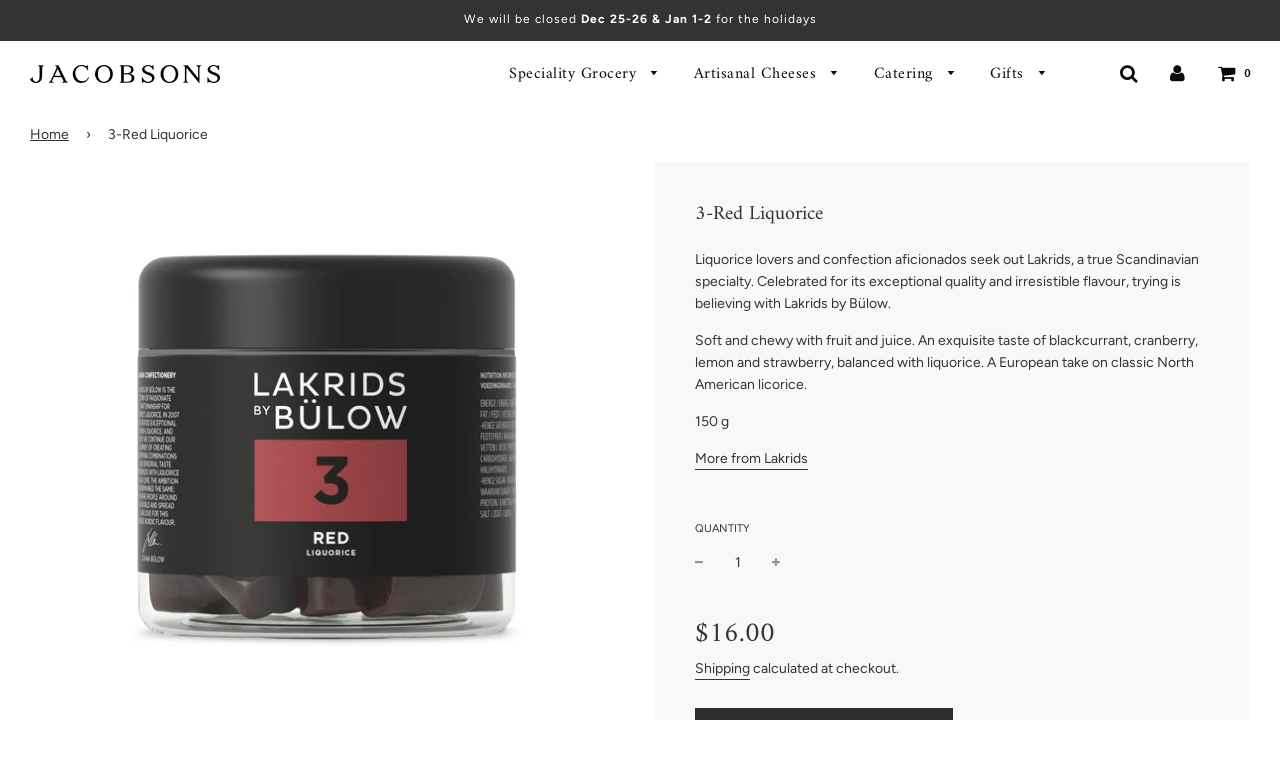

--- FILE ---
content_type: text/html; charset=utf-8
request_url: https://jacobsons.ca/products/3-red-liquorice
body_size: 30603
content:
<!doctype html>
<!--[if IE 8]><html class="no-js lt-ie9" lang="en"> <![endif]-->
<!--[if IE 9 ]><html class="ie9 no-js"> <![endif]-->
<!--[if (gt IE 9)|!(IE)]><!--> <html class="no-js"> <!--<![endif]-->
<head>

  <script type="application/vnd.locksmith+json" data-locksmith>{"version":"v189","locked":false,"initialized":true,"scope":"product","access_granted":true,"access_denied":false,"requires_customer":false,"manual_lock":false,"remote_lock":false,"has_timeout":false,"remote_rendered":null,"hide_resource":false,"hide_links_to_resource":false,"transparent":true,"locks":{"all":[],"opened":[]},"keys":[],"keys_signature":"3379d5133d7fdafb630a361289a422196caf8bcdea02011fabf9aaab8903e685","state":{"template":"product","theme":79344533604,"product":"3-red-liquorice","collection":null,"page":null,"blog":null,"article":null,"app":null},"now":1768405942,"path":"\/products\/3-red-liquorice","locale_root_url":"\/","canonical_url":"https:\/\/jacobsons.ca\/products\/3-red-liquorice","customer_id":null,"customer_id_signature":"3379d5133d7fdafb630a361289a422196caf8bcdea02011fabf9aaab8903e685","cart":null}</script><script data-locksmith>!function(){var require=undefined,reqwest=function(){function succeed(e){var t=protocolRe.exec(e.url);return t=t&&t[1]||context.location.protocol,httpsRe.test(t)?twoHundo.test(e.request.status):!!e.request.response}function handleReadyState(e,t,n){return function(){return e._aborted?n(e.request):e._timedOut?n(e.request,"Request is aborted: timeout"):void(e.request&&4==e.request[readyState]&&(e.request.onreadystatechange=noop,succeed(e)?t(e.request):n(e.request)))}}function setHeaders(e,t){var n,s=t.headers||{};s.Accept=s.Accept||defaultHeaders.accept[t.type]||defaultHeaders.accept["*"];var r="undefined"!=typeof FormData&&t.data instanceof FormData;for(n in!t.crossOrigin&&!s[requestedWith]&&(s[requestedWith]=defaultHeaders.requestedWith),!s[contentType]&&!r&&(s[contentType]=t.contentType||defaultHeaders.contentType),s)s.hasOwnProperty(n)&&"setRequestHeader"in e&&e.setRequestHeader(n,s[n])}function setCredentials(e,t){"undefined"!=typeof t.withCredentials&&"undefined"!=typeof e.withCredentials&&(e.withCredentials=!!t.withCredentials)}function generalCallback(e){lastValue=e}function urlappend(e,t){return e+(/[?]/.test(e)?"&":"?")+t}function handleJsonp(e,t,n,s){var r=uniqid++,a=e.jsonpCallback||"callback",o=e.jsonpCallbackName||reqwest.getcallbackPrefix(r),i=new RegExp("((^|[?]|&)"+a+")=([^&]+)"),l=s.match(i),c=doc.createElement("script"),u=0,d=-1!==navigator.userAgent.indexOf("MSIE 10.0");return l?"?"===l[3]?s=s.replace(i,"$1="+o):o=l[3]:s=urlappend(s,a+"="+o),context[o]=generalCallback,c.type="text/javascript",c.src=s,c.async=!0,"undefined"!=typeof c.onreadystatechange&&!d&&(c.htmlFor=c.id="_reqwest_"+r),c.onload=c.onreadystatechange=function(){if(c[readyState]&&"complete"!==c[readyState]&&"loaded"!==c[readyState]||u)return!1;c.onload=c.onreadystatechange=null,c.onclick&&c.onclick(),t(lastValue),lastValue=undefined,head.removeChild(c),u=1},head.appendChild(c),{abort:function(){c.onload=c.onreadystatechange=null,n({},"Request is aborted: timeout",{}),lastValue=undefined,head.removeChild(c),u=1}}}function getRequest(e,t){var n,s=this.o,r=(s.method||"GET").toUpperCase(),a="string"==typeof s?s:s.url,o=!1!==s.processData&&s.data&&"string"!=typeof s.data?reqwest.toQueryString(s.data):s.data||null,i=!1;return("jsonp"==s.type||"GET"==r)&&o&&(a=urlappend(a,o),o=null),"jsonp"==s.type?handleJsonp(s,e,t,a):((n=s.xhr&&s.xhr(s)||xhr(s)).open(r,a,!1!==s.async),setHeaders(n,s),setCredentials(n,s),context[xDomainRequest]&&n instanceof context[xDomainRequest]?(n.onload=e,n.onerror=t,n.onprogress=function(){},i=!0):n.onreadystatechange=handleReadyState(this,e,t),s.before&&s.before(n),i?setTimeout(function(){n.send(o)},200):n.send(o),n)}function Reqwest(e,t){this.o=e,this.fn=t,init.apply(this,arguments)}function setType(e){return null===e?undefined:e.match("json")?"json":e.match("javascript")?"js":e.match("text")?"html":e.match("xml")?"xml":void 0}function init(o,fn){function complete(e){for(o.timeout&&clearTimeout(self.timeout),self.timeout=null;0<self._completeHandlers.length;)self._completeHandlers.shift()(e)}function success(resp){var type=o.type||resp&&setType(resp.getResponseHeader("Content-Type"));resp="jsonp"!==type?self.request:resp;var filteredResponse=globalSetupOptions.dataFilter(resp.responseText,type),r=filteredResponse;try{resp.responseText=r}catch(e){}if(r)switch(type){case"json":try{resp=context.JSON?context.JSON.parse(r):eval("("+r+")")}catch(err){return error(resp,"Could not parse JSON in response",err)}break;case"js":resp=eval(r);break;case"html":resp=r;break;case"xml":resp=resp.responseXML&&resp.responseXML.parseError&&resp.responseXML.parseError.errorCode&&resp.responseXML.parseError.reason?null:resp.responseXML}for(self._responseArgs.resp=resp,self._fulfilled=!0,fn(resp),self._successHandler(resp);0<self._fulfillmentHandlers.length;)resp=self._fulfillmentHandlers.shift()(resp);complete(resp)}function timedOut(){self._timedOut=!0,self.request.abort()}function error(e,t,n){for(e=self.request,self._responseArgs.resp=e,self._responseArgs.msg=t,self._responseArgs.t=n,self._erred=!0;0<self._errorHandlers.length;)self._errorHandlers.shift()(e,t,n);complete(e)}this.url="string"==typeof o?o:o.url,this.timeout=null,this._fulfilled=!1,this._successHandler=function(){},this._fulfillmentHandlers=[],this._errorHandlers=[],this._completeHandlers=[],this._erred=!1,this._responseArgs={};var self=this;fn=fn||function(){},o.timeout&&(this.timeout=setTimeout(function(){timedOut()},o.timeout)),o.success&&(this._successHandler=function(){o.success.apply(o,arguments)}),o.error&&this._errorHandlers.push(function(){o.error.apply(o,arguments)}),o.complete&&this._completeHandlers.push(function(){o.complete.apply(o,arguments)}),this.request=getRequest.call(this,success,error)}function reqwest(e,t){return new Reqwest(e,t)}function normalize(e){return e?e.replace(/\r?\n/g,"\r\n"):""}function serial(e,t){var n,s,r,a,o=e.name,i=e.tagName.toLowerCase(),l=function(e){e&&!e.disabled&&t(o,normalize(e.attributes.value&&e.attributes.value.specified?e.value:e.text))};if(!e.disabled&&o)switch(i){case"input":/reset|button|image|file/i.test(e.type)||(n=/checkbox/i.test(e.type),s=/radio/i.test(e.type),r=e.value,(!n&&!s||e.checked)&&t(o,normalize(n&&""===r?"on":r)));break;case"textarea":t(o,normalize(e.value));break;case"select":if("select-one"===e.type.toLowerCase())l(0<=e.selectedIndex?e.options[e.selectedIndex]:null);else for(a=0;e.length&&a<e.length;a++)e.options[a].selected&&l(e.options[a])}}function eachFormElement(){var e,t,a=this,n=function(e,t){var n,s,r;for(n=0;n<t.length;n++)for(r=e[byTag](t[n]),s=0;s<r.length;s++)serial(r[s],a)};for(t=0;t<arguments.length;t++)e=arguments[t],/input|select|textarea/i.test(e.tagName)&&serial(e,a),n(e,["input","select","textarea"])}function serializeQueryString(){return reqwest.toQueryString(reqwest.serializeArray.apply(null,arguments))}function serializeHash(){var n={};return eachFormElement.apply(function(e,t){e in n?(n[e]&&!isArray(n[e])&&(n[e]=[n[e]]),n[e].push(t)):n[e]=t},arguments),n}function buildParams(e,t,n,s){var r,a,o,i=/\[\]$/;if(isArray(t))for(a=0;t&&a<t.length;a++)o=t[a],n||i.test(e)?s(e,o):buildParams(e+"["+("object"==typeof o?a:"")+"]",o,n,s);else if(t&&"[object Object]"===t.toString())for(r in t)buildParams(e+"["+r+"]",t[r],n,s);else s(e,t)}var context=this,XHR2;if("window"in context)var doc=document,byTag="getElementsByTagName",head=doc[byTag]("head")[0];else try{XHR2=require("xhr2")}catch(ex){throw new Error("Peer dependency `xhr2` required! Please npm install xhr2")}var httpsRe=/^http/,protocolRe=/(^\w+):\/\//,twoHundo=/^(20\d|1223)$/,readyState="readyState",contentType="Content-Type",requestedWith="X-Requested-With",uniqid=0,callbackPrefix="reqwest_"+ +new Date,lastValue,xmlHttpRequest="XMLHttpRequest",xDomainRequest="XDomainRequest",noop=function(){},isArray="function"==typeof Array.isArray?Array.isArray:function(e){return e instanceof Array},defaultHeaders={contentType:"application/x-www-form-urlencoded",requestedWith:xmlHttpRequest,accept:{"*":"text/javascript, text/html, application/xml, text/xml, */*",xml:"application/xml, text/xml",html:"text/html",text:"text/plain",json:"application/json, text/javascript",js:"application/javascript, text/javascript"}},xhr=function(e){if(!0!==e.crossOrigin)return context[xmlHttpRequest]?new XMLHttpRequest:XHR2?new XHR2:new ActiveXObject("Microsoft.XMLHTTP");var t=context[xmlHttpRequest]?new XMLHttpRequest:null;if(t&&"withCredentials"in t)return t;if(context[xDomainRequest])return new XDomainRequest;throw new Error("Browser does not support cross-origin requests")},globalSetupOptions={dataFilter:function(e){return e}};return Reqwest.prototype={abort:function(){this._aborted=!0,this.request.abort()},retry:function(){init.call(this,this.o,this.fn)},then:function(e,t){return e=e||function(){},t=t||function(){},this._fulfilled?this._responseArgs.resp=e(this._responseArgs.resp):this._erred?t(this._responseArgs.resp,this._responseArgs.msg,this._responseArgs.t):(this._fulfillmentHandlers.push(e),this._errorHandlers.push(t)),this},always:function(e){return this._fulfilled||this._erred?e(this._responseArgs.resp):this._completeHandlers.push(e),this},fail:function(e){return this._erred?e(this._responseArgs.resp,this._responseArgs.msg,this._responseArgs.t):this._errorHandlers.push(e),this},"catch":function(e){return this.fail(e)}},reqwest.serializeArray=function(){var n=[];return eachFormElement.apply(function(e,t){n.push({name:e,value:t})},arguments),n},reqwest.serialize=function(){if(0===arguments.length)return"";var e,t=Array.prototype.slice.call(arguments,0);return(e=t.pop())&&e.nodeType&&t.push(e)&&(e=null),e&&(e=e.type),("map"==e?serializeHash:"array"==e?reqwest.serializeArray:serializeQueryString).apply(null,t)},reqwest.toQueryString=function(e,t){var n,s,r=t||!1,a=[],o=encodeURIComponent,i=function(e,t){t="function"==typeof t?t():null==t?"":t,a[a.length]=o(e)+"="+o(t)};if(isArray(e))for(s=0;e&&s<e.length;s++)i(e[s].name,e[s].value);else for(n in e)e.hasOwnProperty(n)&&buildParams(n,e[n],r,i);return a.join("&").replace(/%20/g,"+")},reqwest.getcallbackPrefix=function(){return callbackPrefix},reqwest.compat=function(e,t){return e&&(e.type&&(e.method=e.type)&&delete e.type,e.dataType&&(e.type=e.dataType),e.jsonpCallback&&(e.jsonpCallbackName=e.jsonpCallback)&&delete e.jsonpCallback,e.jsonp&&(e.jsonpCallback=e.jsonp)),new Reqwest(e,t)},reqwest.ajaxSetup=function(e){for(var t in e=e||{})globalSetupOptions[t]=e[t]},reqwest}();
/*!
  * Reqwest! A general purpose XHR connection manager
  * license MIT (c) Dustin Diaz 2015
  * https://github.com/ded/reqwest
  */!function(){var o=window.Locksmith={},e=document.querySelector('script[type="application/vnd.locksmith+json"]'),n=e&&e.innerHTML;if(o.state={},o.util={},o.loading=!1,n)try{o.state=JSON.parse(n)}catch(u){}if(document.addEventListener&&document.querySelector){var s,r,a,t=[76,79,67,75,83,77,73,84,72,49,49],i=function(){r=t.slice(0)},l="style",c=function(e){e&&27!==e.keyCode&&"click"!==e.type||(document.removeEventListener("keydown",c),document.removeEventListener("click",c),s&&document.body.removeChild(s),s=null)};i(),document.addEventListener("keyup",function(e){if(e.keyCode===r[0]){if(clearTimeout(a),r.shift(),0<r.length)return void(a=setTimeout(i,1e3));i(),c(),(s=document.createElement("div"))[l].width="50%",s[l].maxWidth="1000px",s[l].height="85%",s[l].border="1px rgba(0, 0, 0, 0.2) solid",s[l].background="rgba(255, 255, 255, 0.99)",s[l].borderRadius="4px",s[l].position="fixed",s[l].top="50%",s[l].left="50%",s[l].transform="translateY(-50%) translateX(-50%)",s[l].boxShadow="0 2px 5px rgba(0, 0, 0, 0.3), 0 0 100vh 100vw rgba(0, 0, 0, 0.5)",s[l].zIndex="2147483645";var t=document.createElement("textarea");t.value=JSON.stringify(JSON.parse(n),null,2),t[l].border="none",t[l].display="block",t[l].boxSizing="border-box",t[l].width="100%",t[l].height="100%",t[l].background="transparent",t[l].padding="22px",t[l].fontFamily="monospace",t[l].fontSize="14px",t[l].color="#333",t[l].resize="none",t[l].outline="none",t.readOnly=!0,s.appendChild(t),document.body.appendChild(s),t.addEventListener("click",function(e){e.stopImmediatePropagation()}),t.select(),document.addEventListener("keydown",c),document.addEventListener("click",c)}})}o.isEmbedded=-1!==window.location.search.indexOf("_ab=0&_fd=0&_sc=1"),o.path=o.state.path||window.location.pathname,o.basePath=o.state.locale_root_url.concat("/apps/locksmith").replace(/^\/\//,"/"),o.reloading=!1,o.util.console=window.console||{log:function(){},error:function(){}},o.util.makeUrl=function(e,t){var n,s=o.basePath+e,r=[],a=o.cache();for(n in a)r.push(n+"="+encodeURIComponent(a[n]));for(n in t)r.push(n+"="+encodeURIComponent(t[n]));return o.state.customer_id&&(r.push("customer_id="+encodeURIComponent(o.state.customer_id)),r.push("customer_id_signature="+encodeURIComponent(o.state.customer_id_signature))),s+=(-1===s.indexOf("?")?"?":"&")+r.join("&")},o._initializeCallbacks=[],o.on=function(e,t){if("initialize"!==e)throw'Locksmith.on() currently only supports the "initialize" event';o._initializeCallbacks.push(t)},o.initializeSession=function(e){if(!o.isEmbedded){var t=!1,n=!0,s=!0;(e=e||{}).silent&&(s=n=!(t=!0)),o.ping({silent:t,spinner:n,reload:s,callback:function(){o._initializeCallbacks.forEach(function(e){e()})}})}},o.cache=function(e){var t={};try{var n=function r(e){return(document.cookie.match("(^|; )"+e+"=([^;]*)")||0)[2]};t=JSON.parse(decodeURIComponent(n("locksmith-params")||"{}"))}catch(u){}if(e){for(var s in e)t[s]=e[s];document.cookie="locksmith-params=; expires=Thu, 01 Jan 1970 00:00:00 GMT; path=/",document.cookie="locksmith-params="+encodeURIComponent(JSON.stringify(t))+"; path=/"}return t},o.cache.cart=o.state.cart,o.cache.cartLastSaved=null,o.params=o.cache(),o.util.reload=function(){o.reloading=!0;try{window.location.href=window.location.href.replace(/#.*/,"")}catch(u){o.util.console.error("Preferred reload method failed",u),window.location.reload()}},o.cache.saveCart=function(e){if(!o.cache.cart||o.cache.cart===o.cache.cartLastSaved)return e?e():null;var t=o.cache.cartLastSaved;o.cache.cartLastSaved=o.cache.cart,reqwest({url:"/cart/update.json",method:"post",type:"json",data:{attributes:{locksmith:o.cache.cart}},complete:e,error:function(e){if(o.cache.cartLastSaved=t,!o.reloading)throw e}})},o.util.spinnerHTML='<style>body{background:#FFF}@keyframes spin{from{transform:rotate(0deg)}to{transform:rotate(360deg)}}#loading{display:flex;width:100%;height:50vh;color:#777;align-items:center;justify-content:center}#loading .spinner{display:block;animation:spin 600ms linear infinite;position:relative;width:50px;height:50px}#loading .spinner-ring{stroke:currentColor;stroke-dasharray:100%;stroke-width:2px;stroke-linecap:round;fill:none}</style><div id="loading"><div class="spinner"><svg width="100%" height="100%"><svg preserveAspectRatio="xMinYMin"><circle class="spinner-ring" cx="50%" cy="50%" r="45%"></circle></svg></svg></div></div>',o.util.clobberBody=function(e){document.body.innerHTML=e},o.util.clobberDocument=function(e){e.responseText&&(e=e.responseText),document.documentElement&&document.removeChild(document.documentElement);var t=document.open("text/html","replace");t.writeln(e),t.close(),setTimeout(function(){var e=t.querySelector("[autofocus]");e&&e.focus()},100)},o.util.serializeForm=function(e){if(e&&"FORM"===e.nodeName){var t,n,s={};for(t=e.elements.length-1;0<=t;t-=1)if(""!==e.elements[t].name)switch(e.elements[t].nodeName){case"INPUT":switch(e.elements[t].type){default:case"text":case"hidden":case"password":case"button":case"reset":case"submit":s[e.elements[t].name]=e.elements[t].value;break;case"checkbox":case"radio":e.elements[t].checked&&(s[e.elements[t].name]=e.elements[t].value);break;case"file":}break;case"TEXTAREA":s[e.elements[t].name]=e.elements[t].value;break;case"SELECT":switch(e.elements[t].type){case"select-one":s[e.elements[t].name]=e.elements[t].value;break;case"select-multiple":for(n=e.elements[t].options.length-1;0<=n;n-=1)e.elements[t].options[n].selected&&(s[e.elements[t].name]=e.elements[t].options[n].value)}break;case"BUTTON":switch(e.elements[t].type){case"reset":case"submit":case"button":s[e.elements[t].name]=e.elements[t].value}}return s}},o.util.on=function(e,a,o,t){t=t||document;var i="locksmith-"+e+a,n=function(e){var t=e.target,n=e.target.parentElement,s=t.className.baseVal||t.className||"",r=n.className.baseVal||n.className||"";("string"==typeof s&&-1!==s.split(/\s+/).indexOf(a)||"string"==typeof r&&-1!==r.split(/\s+/).indexOf(a))&&!e[i]&&(e[i]=!0,o(e))};t.attachEvent?t.attachEvent(e,n):t.addEventListener(e,n,!1)},o.util.enableActions=function(e){o.util.on("click","locksmith-action",function(e){e.preventDefault();var t=e.target;t.dataset.confirmWith&&!confirm(t.dataset.confirmWith)||(t.disabled=!0,t.innerText=t.dataset.disableWith,o.post("/action",t.dataset.locksmithParams,{spinner:!1,type:"text",success:function(e){(e=JSON.parse(e.responseText)).message&&alert(e.message),o.util.reload()}}))},e)},o.util.inject=function(e,t){var n=["data","locksmith","append"];if(-1!==t.indexOf(n.join("-"))){var s=document.createElement("div");s.innerHTML=t,e.appendChild(s)}else e.innerHTML=t;var r,a,o=e.querySelectorAll("script");for(a=0;a<o.length;++a){r=o[a];var i=document.createElement("script");if(r.type&&(i.type=r.type),r.src)i.src=r.src;else{var l=document.createTextNode(r.innerHTML);i.appendChild(l)}e.appendChild(i)}var c=e.querySelector("[autofocus]");c&&c.focus()},o.post=function(e,t,n){!1!==(n=n||{}).spinner&&o.util.clobberBody(o.util.spinnerHTML);var s={};n.container===document?(s.layout=1,n.success=function(e){document.getElementById(n.container);o.util.clobberDocument(e)}):n.container&&(s.layout=0,n.success=function(e){var t=document.getElementById(n.container);o.util.inject(t,e),t.id===t.firstChild.id&&t.parentElement.replaceChild(t.firstChild,t)}),n.form_type&&(t.form_type=n.form_type),n.include_layout_classes!==undefined&&(t.include_layout_classes=n.include_layout_classes),n.lock_id!==undefined&&(t.lock_id=n.lock_id),o.loading=!0;var r=o.util.makeUrl(e,s);reqwest({url:r,method:"post",type:n.type||"html",data:t,complete:function(){o.loading=!1},error:function(e){if(!o.reloading)if("dashboard.weglot.com"!==window.location.host){if(!n.silent)throw alert("Something went wrong! Please refresh and try again."),e;console.error(e)}else console.error(e)},success:n.success||o.util.clobberDocument})},o.postResource=function(e,t){e.path=o.path,e.search=window.location.search,e.state=o.state,e.passcode&&(e.passcode=e.passcode.trim()),e.email&&(e.email=e.email.trim()),e.state.cart=o.cache.cart,e.locksmith_json=o.jsonTag,e.locksmith_json_signature=o.jsonTagSignature,o.post("/resource",e,t)},o.ping=function(e){if(!o.isEmbedded){e=e||{};var t=function(){e.reload?o.util.reload():"function"==typeof e.callback&&e.callback()};o.post("/ping",{path:o.path,search:window.location.search,state:o.state},{spinner:!!e.spinner,silent:"undefined"==typeof e.silent||e.silent,type:"text",success:function(e){(e=JSON.parse(e.responseText)).messages&&0<e.messages.length&&o.showMessages(e.messages),e.cart&&o.cache.cart!==e.cart?(o.cache.cart=e.cart,o.cache.saveCart(function(){t(),e.cart&&e.cart.match(/^.+:/)&&o.util.reload()})):t()}})}},o.timeoutMonitor=function(){var e=o.cache.cart;o.ping({callback:function(){e!==o.cache.cart||setTimeout(function(){o.timeoutMonitor()},6e4)}})},o.showMessages=function(e){var t=document.createElement("div");t.style.position="fixed",t.style.left=0,t.style.right=0,t.style.bottom="-50px",t.style.opacity=0,t.style.background="#191919",t.style.color="#ddd",t.style.transition="bottom 0.2s, opacity 0.2s",t.style.zIndex=999999,t.innerHTML="        <style>          .locksmith-ab .locksmith-b { display: none; }          .locksmith-ab.toggled .locksmith-b { display: flex; }          .locksmith-ab.toggled .locksmith-a { display: none; }          .locksmith-flex { display: flex; flex-wrap: wrap; justify-content: space-between; align-items: center; padding: 10px 20px; }          .locksmith-message + .locksmith-message { border-top: 1px #555 solid; }          .locksmith-message a { color: inherit; font-weight: bold; }          .locksmith-message a:hover { color: inherit; opacity: 0.8; }          a.locksmith-ab-toggle { font-weight: inherit; text-decoration: underline; }          .locksmith-text { flex-grow: 1; }          .locksmith-cta { flex-grow: 0; text-align: right; }          .locksmith-cta button { transform: scale(0.8); transform-origin: left; }          .locksmith-cta > * { display: block; }          .locksmith-cta > * + * { margin-top: 10px; }          .locksmith-message a.locksmith-close { flex-grow: 0; text-decoration: none; margin-left: 15px; font-size: 30px; font-family: monospace; display: block; padding: 2px 10px; }                    @media screen and (max-width: 600px) {            .locksmith-wide-only { display: none !important; }            .locksmith-flex { padding: 0 15px; }            .locksmith-flex > * { margin-top: 5px; margin-bottom: 5px; }            .locksmith-cta { text-align: left; }          }                    @media screen and (min-width: 601px) {            .locksmith-narrow-only { display: none !important; }          }        </style>      "+e.map(function(e){return'<div class="locksmith-message">'+e+"</div>"}).join(""),document.body.appendChild(t),document.body.style.position="relative",document.body.parentElement.style.paddingBottom=t.offsetHeight+"px",setTimeout(function(){t.style.bottom=0,t.style.opacity=1},50),o.util.on("click","locksmith-ab-toggle",function(e){e.preventDefault();for(var t=e.target.parentElement;-1===t.className.split(" ").indexOf("locksmith-ab");)t=t.parentElement;-1!==t.className.split(" ").indexOf("toggled")?t.className=t.className.replace("toggled",""):t.className=t.className+" toggled"}),o.util.enableActions(t)}}()}();</script>
      <script data-locksmith>Locksmith.cache.cart=null</script>


  <script data-locksmith>Locksmith.jsonTag="\u003cscript type=\"application\/vnd.locksmith+json\" data-locksmith\u003e{\"version\":\"v189\",\"locked\":false,\"initialized\":true,\"scope\":\"product\",\"access_granted\":true,\"access_denied\":false,\"requires_customer\":false,\"manual_lock\":false,\"remote_lock\":false,\"has_timeout\":false,\"remote_rendered\":null,\"hide_resource\":false,\"hide_links_to_resource\":false,\"transparent\":true,\"locks\":{\"all\":[],\"opened\":[]},\"keys\":[],\"keys_signature\":\"3379d5133d7fdafb630a361289a422196caf8bcdea02011fabf9aaab8903e685\",\"state\":{\"template\":\"product\",\"theme\":79344533604,\"product\":\"3-red-liquorice\",\"collection\":null,\"page\":null,\"blog\":null,\"article\":null,\"app\":null},\"now\":1768405942,\"path\":\"\\\/products\\\/3-red-liquorice\",\"locale_root_url\":\"\\\/\",\"canonical_url\":\"https:\\\/\\\/jacobsons.ca\\\/products\\\/3-red-liquorice\",\"customer_id\":null,\"customer_id_signature\":\"3379d5133d7fdafb630a361289a422196caf8bcdea02011fabf9aaab8903e685\",\"cart\":null}\u003c\/script\u003e";Locksmith.jsonTagSignature="33f5612dfad9472c32c8f35bfb11f8a17b828fd854e1ca75c686e2d76e0d322e"</script>
  <!-- Basic page needs ================================================== -->
  <meta charset="utf-8">
  <meta http-equiv="X-UA-Compatible" content="IE=edge">

  
  	  <link rel="shortcut icon" href="//jacobsons.ca/cdn/shop/files/j-marque_180x180_crop_center.png?v=1613559385" type="image/png">
      <link rel="apple-touch-icon" sizes="180x180" href="//jacobsons.ca/cdn/shop/files/j-marque_180x180_crop_center.png?v=1613559385">
      <link rel="apple-touch-icon-precomposed" sizes="180x180" href="//jacobsons.ca/cdn/shop/files/j-marque_180x180_crop_center.png?v=1613559385">
      <link rel="icon" type="image/png" sizes="32x32" href="//jacobsons.ca/cdn/shop/files/j-marque_32x32_crop_center.png?v=1613559385">
      <link rel="icon" type="image/png" sizes="194x194" href="//jacobsons.ca/cdn/shop/files/j-marque_194x194_crop_center.png?v=1613559385">
      <link rel="icon" type="image/png" sizes="192x192" href="//jacobsons.ca/cdn/shop/files/j-marque_192x192_crop_center.png?v=1613559385">
      <link rel="icon" type="image/png" sizes="16x16" href="//jacobsons.ca/cdn/shop/files/j-marque_16x16_crop_center.png?v=1613559385">
  

  <!-- Title and description ================================================== -->
  <title>
  3-Red Liquorice &ndash; Jacobsons Gourmet Concepts
  </title>

  
<meta name="description" content="Liquorice lovers and confection aficionados seek out Lakrids, a true Scandinavian specialty. Celebrated for its exceptional quality and irresistible flavour, trying is believing with Lakrids by Bülow. Soft and chewy with fruit and juice. An exquisite taste of blackcurrant, cranberry, lemon and strawberry, balanced with">


  <!-- Helpers ================================================== -->
  <!-- /snippets/social-meta-tags.liquid -->


<meta property="og:type" content="product">
<meta property="og:title" content="3-Red Liquorice">

<meta property="og:image" content="http://jacobsons.ca/cdn/shop/products/LK103A_grande.jpg?v=1604443018">
<meta property="og:image:secure_url" content="https://jacobsons.ca/cdn/shop/products/LK103A_grande.jpg?v=1604443018">

<meta property="og:description" content="Liquorice lovers and confection aficionados seek out Lakrids, a true Scandinavian specialty. Celebrated for its exceptional quality and irresistible flavour, trying is believing with Lakrids by Bülow.
Soft and chewy with fruit and juice. An exquisite taste of blackcurrant, cranberry, lemon and strawberry, balanced with liquorice. A European take on classic North American licorice.
150 g
More from Lakrids">
<meta property="og:price:amount" content="16.00">
<meta property="og:price:currency" content="CAD">

<meta property="og:url" content="https://jacobsons.ca/products/3-red-liquorice">
<meta property="og:site_name" content="Jacobsons Gourmet Concepts">


<meta property="og:image" content="http://jacobsons.ca/cdn/shop/files/jacobsons-ig-profile-pic-01_1200x1200.png?v=1613520356">
<meta property="og:image:secure_url" content="https://jacobsons.ca/cdn/shop/files/jacobsons-ig-profile-pic-01_1200x1200.png?v=1613520356">





  <meta name="twitter:card" content="summary">


<meta name="twitter:title" content="3-Red Liquorice">
<meta name="twitter:description" content="Liquorice lovers and confection aficionados seek out Lakrids, a true Scandinavian specialty. Celebrated for its exceptional quality and irresistible flavour, trying is believing with Lakrids by Bülow.">
<meta name="twitter:image" content="https://jacobsons.ca/cdn/shop/products/LK103A_grande.jpg?v=1604443018">
<meta name="twitter:image:width" content="600">
<meta name="twitter:image:height" content="600">


  <link rel="canonical" href="https://jacobsons.ca/products/3-red-liquorice"/>
  
	<meta name="viewport" content="width=device-width, initial-scale=1, maximum-scale=1, user-scalable=0"/>
  
  <meta name="theme-color" content="#333333">

  <!-- CSS ================================================== -->
  <link href="//jacobsons.ca/cdn/shop/t/33/assets/plugins.css?v=113844094774487065741767326757" rel="stylesheet" type="text/css" media="all" />
  <link href="//jacobsons.ca/cdn/shop/t/33/assets/timber.scss.css?v=26815308123819398581762792812" rel="stylesheet" type="text/css" media="all" />

  



  <!-- Header hook for plugins ================================================== -->
  <script>window.performance && window.performance.mark && window.performance.mark('shopify.content_for_header.start');</script><meta name="facebook-domain-verification" content="oqvs3u17t8b48wbg8fm3epgm2r84p0">
<meta id="shopify-digital-wallet" name="shopify-digital-wallet" content="/2707665/digital_wallets/dialog">
<meta name="shopify-checkout-api-token" content="dc09b28b8d51eaed996bef38b141ac44">
<link rel="alternate" type="application/json+oembed" href="https://jacobsons.ca/products/3-red-liquorice.oembed">
<script async="async" src="/checkouts/internal/preloads.js?locale=en-CA"></script>
<link rel="preconnect" href="https://shop.app" crossorigin="anonymous">
<script async="async" src="https://shop.app/checkouts/internal/preloads.js?locale=en-CA&shop_id=2707665" crossorigin="anonymous"></script>
<script id="apple-pay-shop-capabilities" type="application/json">{"shopId":2707665,"countryCode":"CA","currencyCode":"CAD","merchantCapabilities":["supports3DS"],"merchantId":"gid:\/\/shopify\/Shop\/2707665","merchantName":"Jacobsons Gourmet Concepts","requiredBillingContactFields":["postalAddress","email","phone"],"requiredShippingContactFields":["postalAddress","email","phone"],"shippingType":"shipping","supportedNetworks":["visa","masterCard","amex","interac","jcb"],"total":{"type":"pending","label":"Jacobsons Gourmet Concepts","amount":"1.00"},"shopifyPaymentsEnabled":true,"supportsSubscriptions":true}</script>
<script id="shopify-features" type="application/json">{"accessToken":"dc09b28b8d51eaed996bef38b141ac44","betas":["rich-media-storefront-analytics"],"domain":"jacobsons.ca","predictiveSearch":true,"shopId":2707665,"locale":"en"}</script>
<script>var Shopify = Shopify || {};
Shopify.shop = "jacobsons-gourmet.myshopify.com";
Shopify.locale = "en";
Shopify.currency = {"active":"CAD","rate":"1.0"};
Shopify.country = "CA";
Shopify.theme = {"name":"JAC 2020 SITE - Flow Theme","id":79344533604,"schema_name":"Flow","schema_version":"16","theme_store_id":801,"role":"main"};
Shopify.theme.handle = "null";
Shopify.theme.style = {"id":null,"handle":null};
Shopify.cdnHost = "jacobsons.ca/cdn";
Shopify.routes = Shopify.routes || {};
Shopify.routes.root = "/";</script>
<script type="module">!function(o){(o.Shopify=o.Shopify||{}).modules=!0}(window);</script>
<script>!function(o){function n(){var o=[];function n(){o.push(Array.prototype.slice.apply(arguments))}return n.q=o,n}var t=o.Shopify=o.Shopify||{};t.loadFeatures=n(),t.autoloadFeatures=n()}(window);</script>
<script>
  window.ShopifyPay = window.ShopifyPay || {};
  window.ShopifyPay.apiHost = "shop.app\/pay";
  window.ShopifyPay.redirectState = null;
</script>
<script id="shop-js-analytics" type="application/json">{"pageType":"product"}</script>
<script defer="defer" async type="module" src="//jacobsons.ca/cdn/shopifycloud/shop-js/modules/v2/client.init-shop-cart-sync_IZsNAliE.en.esm.js"></script>
<script defer="defer" async type="module" src="//jacobsons.ca/cdn/shopifycloud/shop-js/modules/v2/chunk.common_0OUaOowp.esm.js"></script>
<script type="module">
  await import("//jacobsons.ca/cdn/shopifycloud/shop-js/modules/v2/client.init-shop-cart-sync_IZsNAliE.en.esm.js");
await import("//jacobsons.ca/cdn/shopifycloud/shop-js/modules/v2/chunk.common_0OUaOowp.esm.js");

  window.Shopify.SignInWithShop?.initShopCartSync?.({"fedCMEnabled":true,"windoidEnabled":true});

</script>
<script>
  window.Shopify = window.Shopify || {};
  if (!window.Shopify.featureAssets) window.Shopify.featureAssets = {};
  window.Shopify.featureAssets['shop-js'] = {"shop-cart-sync":["modules/v2/client.shop-cart-sync_DLOhI_0X.en.esm.js","modules/v2/chunk.common_0OUaOowp.esm.js"],"init-fed-cm":["modules/v2/client.init-fed-cm_C6YtU0w6.en.esm.js","modules/v2/chunk.common_0OUaOowp.esm.js"],"shop-button":["modules/v2/client.shop-button_BCMx7GTG.en.esm.js","modules/v2/chunk.common_0OUaOowp.esm.js"],"shop-cash-offers":["modules/v2/client.shop-cash-offers_BT26qb5j.en.esm.js","modules/v2/chunk.common_0OUaOowp.esm.js","modules/v2/chunk.modal_CGo_dVj3.esm.js"],"init-windoid":["modules/v2/client.init-windoid_B9PkRMql.en.esm.js","modules/v2/chunk.common_0OUaOowp.esm.js"],"init-shop-email-lookup-coordinator":["modules/v2/client.init-shop-email-lookup-coordinator_DZkqjsbU.en.esm.js","modules/v2/chunk.common_0OUaOowp.esm.js"],"shop-toast-manager":["modules/v2/client.shop-toast-manager_Di2EnuM7.en.esm.js","modules/v2/chunk.common_0OUaOowp.esm.js"],"shop-login-button":["modules/v2/client.shop-login-button_BtqW_SIO.en.esm.js","modules/v2/chunk.common_0OUaOowp.esm.js","modules/v2/chunk.modal_CGo_dVj3.esm.js"],"avatar":["modules/v2/client.avatar_BTnouDA3.en.esm.js"],"pay-button":["modules/v2/client.pay-button_CWa-C9R1.en.esm.js","modules/v2/chunk.common_0OUaOowp.esm.js"],"init-shop-cart-sync":["modules/v2/client.init-shop-cart-sync_IZsNAliE.en.esm.js","modules/v2/chunk.common_0OUaOowp.esm.js"],"init-customer-accounts":["modules/v2/client.init-customer-accounts_DenGwJTU.en.esm.js","modules/v2/client.shop-login-button_BtqW_SIO.en.esm.js","modules/v2/chunk.common_0OUaOowp.esm.js","modules/v2/chunk.modal_CGo_dVj3.esm.js"],"init-shop-for-new-customer-accounts":["modules/v2/client.init-shop-for-new-customer-accounts_JdHXxpS9.en.esm.js","modules/v2/client.shop-login-button_BtqW_SIO.en.esm.js","modules/v2/chunk.common_0OUaOowp.esm.js","modules/v2/chunk.modal_CGo_dVj3.esm.js"],"init-customer-accounts-sign-up":["modules/v2/client.init-customer-accounts-sign-up_D6__K_p8.en.esm.js","modules/v2/client.shop-login-button_BtqW_SIO.en.esm.js","modules/v2/chunk.common_0OUaOowp.esm.js","modules/v2/chunk.modal_CGo_dVj3.esm.js"],"checkout-modal":["modules/v2/client.checkout-modal_C_ZQDY6s.en.esm.js","modules/v2/chunk.common_0OUaOowp.esm.js","modules/v2/chunk.modal_CGo_dVj3.esm.js"],"shop-follow-button":["modules/v2/client.shop-follow-button_XetIsj8l.en.esm.js","modules/v2/chunk.common_0OUaOowp.esm.js","modules/v2/chunk.modal_CGo_dVj3.esm.js"],"lead-capture":["modules/v2/client.lead-capture_DvA72MRN.en.esm.js","modules/v2/chunk.common_0OUaOowp.esm.js","modules/v2/chunk.modal_CGo_dVj3.esm.js"],"shop-login":["modules/v2/client.shop-login_ClXNxyh6.en.esm.js","modules/v2/chunk.common_0OUaOowp.esm.js","modules/v2/chunk.modal_CGo_dVj3.esm.js"],"payment-terms":["modules/v2/client.payment-terms_CNlwjfZz.en.esm.js","modules/v2/chunk.common_0OUaOowp.esm.js","modules/v2/chunk.modal_CGo_dVj3.esm.js"]};
</script>
<script>(function() {
  var isLoaded = false;
  function asyncLoad() {
    if (isLoaded) return;
    isLoaded = true;
    var urls = ["https:\/\/chimpstatic.com\/mcjs-connected\/js\/users\/d4dbdfd48da321d3c755f8f5d\/416b92243029f78eb54572bbe.js?shop=jacobsons-gourmet.myshopify.com","https:\/\/chimpstatic.com\/mcjs-connected\/js\/users\/d4dbdfd48da321d3c755f8f5d\/416b92243029f78eb54572bbe.js?shop=jacobsons-gourmet.myshopify.com","https:\/\/chimpstatic.com\/mcjs-connected\/js\/users\/d4dbdfd48da321d3c755f8f5d\/416b92243029f78eb54572bbe.js?shop=jacobsons-gourmet.myshopify.com","\/\/d1liekpayvooaz.cloudfront.net\/apps\/customizery\/customizery.js?shop=jacobsons-gourmet.myshopify.com","https:\/\/chimpstatic.com\/mcjs-connected\/js\/users\/d4dbdfd48da321d3c755f8f5d\/813c6d423f98c7806b7482416.js?shop=jacobsons-gourmet.myshopify.com","https:\/\/static.rechargecdn.com\/assets\/js\/widget.min.js?shop=jacobsons-gourmet.myshopify.com"];
    for (var i = 0; i < urls.length; i++) {
      var s = document.createElement('script');
      s.type = 'text/javascript';
      s.async = true;
      s.src = urls[i];
      var x = document.getElementsByTagName('script')[0];
      x.parentNode.insertBefore(s, x);
    }
  };
  if(window.attachEvent) {
    window.attachEvent('onload', asyncLoad);
  } else {
    window.addEventListener('load', asyncLoad, false);
  }
})();</script>
<script id="__st">var __st={"a":2707665,"offset":-18000,"reqid":"71d0cf30-0ea5-4864-9ca0-55da28209ffd-1768405942","pageurl":"jacobsons.ca\/products\/3-red-liquorice","u":"1279d1a8d7d1","p":"product","rtyp":"product","rid":10537037581};</script>
<script>window.ShopifyPaypalV4VisibilityTracking = true;</script>
<script id="captcha-bootstrap">!function(){'use strict';const t='contact',e='account',n='new_comment',o=[[t,t],['blogs',n],['comments',n],[t,'customer']],c=[[e,'customer_login'],[e,'guest_login'],[e,'recover_customer_password'],[e,'create_customer']],r=t=>t.map((([t,e])=>`form[action*='/${t}']:not([data-nocaptcha='true']) input[name='form_type'][value='${e}']`)).join(','),a=t=>()=>t?[...document.querySelectorAll(t)].map((t=>t.form)):[];function s(){const t=[...o],e=r(t);return a(e)}const i='password',u='form_key',d=['recaptcha-v3-token','g-recaptcha-response','h-captcha-response',i],f=()=>{try{return window.sessionStorage}catch{return}},m='__shopify_v',_=t=>t.elements[u];function p(t,e,n=!1){try{const o=window.sessionStorage,c=JSON.parse(o.getItem(e)),{data:r}=function(t){const{data:e,action:n}=t;return t[m]||n?{data:e,action:n}:{data:t,action:n}}(c);for(const[e,n]of Object.entries(r))t.elements[e]&&(t.elements[e].value=n);n&&o.removeItem(e)}catch(o){console.error('form repopulation failed',{error:o})}}const l='form_type',E='cptcha';function T(t){t.dataset[E]=!0}const w=window,h=w.document,L='Shopify',v='ce_forms',y='captcha';let A=!1;((t,e)=>{const n=(g='f06e6c50-85a8-45c8-87d0-21a2b65856fe',I='https://cdn.shopify.com/shopifycloud/storefront-forms-hcaptcha/ce_storefront_forms_captcha_hcaptcha.v1.5.2.iife.js',D={infoText:'Protected by hCaptcha',privacyText:'Privacy',termsText:'Terms'},(t,e,n)=>{const o=w[L][v],c=o.bindForm;if(c)return c(t,g,e,D).then(n);var r;o.q.push([[t,g,e,D],n]),r=I,A||(h.body.append(Object.assign(h.createElement('script'),{id:'captcha-provider',async:!0,src:r})),A=!0)});var g,I,D;w[L]=w[L]||{},w[L][v]=w[L][v]||{},w[L][v].q=[],w[L][y]=w[L][y]||{},w[L][y].protect=function(t,e){n(t,void 0,e),T(t)},Object.freeze(w[L][y]),function(t,e,n,w,h,L){const[v,y,A,g]=function(t,e,n){const i=e?o:[],u=t?c:[],d=[...i,...u],f=r(d),m=r(i),_=r(d.filter((([t,e])=>n.includes(e))));return[a(f),a(m),a(_),s()]}(w,h,L),I=t=>{const e=t.target;return e instanceof HTMLFormElement?e:e&&e.form},D=t=>v().includes(t);t.addEventListener('submit',(t=>{const e=I(t);if(!e)return;const n=D(e)&&!e.dataset.hcaptchaBound&&!e.dataset.recaptchaBound,o=_(e),c=g().includes(e)&&(!o||!o.value);(n||c)&&t.preventDefault(),c&&!n&&(function(t){try{if(!f())return;!function(t){const e=f();if(!e)return;const n=_(t);if(!n)return;const o=n.value;o&&e.removeItem(o)}(t);const e=Array.from(Array(32),(()=>Math.random().toString(36)[2])).join('');!function(t,e){_(t)||t.append(Object.assign(document.createElement('input'),{type:'hidden',name:u})),t.elements[u].value=e}(t,e),function(t,e){const n=f();if(!n)return;const o=[...t.querySelectorAll(`input[type='${i}']`)].map((({name:t})=>t)),c=[...d,...o],r={};for(const[a,s]of new FormData(t).entries())c.includes(a)||(r[a]=s);n.setItem(e,JSON.stringify({[m]:1,action:t.action,data:r}))}(t,e)}catch(e){console.error('failed to persist form',e)}}(e),e.submit())}));const S=(t,e)=>{t&&!t.dataset[E]&&(n(t,e.some((e=>e===t))),T(t))};for(const o of['focusin','change'])t.addEventListener(o,(t=>{const e=I(t);D(e)&&S(e,y())}));const B=e.get('form_key'),M=e.get(l),P=B&&M;t.addEventListener('DOMContentLoaded',(()=>{const t=y();if(P)for(const e of t)e.elements[l].value===M&&p(e,B);[...new Set([...A(),...v().filter((t=>'true'===t.dataset.shopifyCaptcha))])].forEach((e=>S(e,t)))}))}(h,new URLSearchParams(w.location.search),n,t,e,['guest_login'])})(!0,!0)}();</script>
<script integrity="sha256-4kQ18oKyAcykRKYeNunJcIwy7WH5gtpwJnB7kiuLZ1E=" data-source-attribution="shopify.loadfeatures" defer="defer" src="//jacobsons.ca/cdn/shopifycloud/storefront/assets/storefront/load_feature-a0a9edcb.js" crossorigin="anonymous"></script>
<script crossorigin="anonymous" defer="defer" src="//jacobsons.ca/cdn/shopifycloud/storefront/assets/shopify_pay/storefront-65b4c6d7.js?v=20250812"></script>
<script data-source-attribution="shopify.dynamic_checkout.dynamic.init">var Shopify=Shopify||{};Shopify.PaymentButton=Shopify.PaymentButton||{isStorefrontPortableWallets:!0,init:function(){window.Shopify.PaymentButton.init=function(){};var t=document.createElement("script");t.src="https://jacobsons.ca/cdn/shopifycloud/portable-wallets/latest/portable-wallets.en.js",t.type="module",document.head.appendChild(t)}};
</script>
<script data-source-attribution="shopify.dynamic_checkout.buyer_consent">
  function portableWalletsHideBuyerConsent(e){var t=document.getElementById("shopify-buyer-consent"),n=document.getElementById("shopify-subscription-policy-button");t&&n&&(t.classList.add("hidden"),t.setAttribute("aria-hidden","true"),n.removeEventListener("click",e))}function portableWalletsShowBuyerConsent(e){var t=document.getElementById("shopify-buyer-consent"),n=document.getElementById("shopify-subscription-policy-button");t&&n&&(t.classList.remove("hidden"),t.removeAttribute("aria-hidden"),n.addEventListener("click",e))}window.Shopify?.PaymentButton&&(window.Shopify.PaymentButton.hideBuyerConsent=portableWalletsHideBuyerConsent,window.Shopify.PaymentButton.showBuyerConsent=portableWalletsShowBuyerConsent);
</script>
<script data-source-attribution="shopify.dynamic_checkout.cart.bootstrap">document.addEventListener("DOMContentLoaded",(function(){function t(){return document.querySelector("shopify-accelerated-checkout-cart, shopify-accelerated-checkout")}if(t())Shopify.PaymentButton.init();else{new MutationObserver((function(e,n){t()&&(Shopify.PaymentButton.init(),n.disconnect())})).observe(document.body,{childList:!0,subtree:!0})}}));
</script>
<link id="shopify-accelerated-checkout-styles" rel="stylesheet" media="screen" href="https://jacobsons.ca/cdn/shopifycloud/portable-wallets/latest/accelerated-checkout-backwards-compat.css" crossorigin="anonymous">
<style id="shopify-accelerated-checkout-cart">
        #shopify-buyer-consent {
  margin-top: 1em;
  display: inline-block;
  width: 100%;
}

#shopify-buyer-consent.hidden {
  display: none;
}

#shopify-subscription-policy-button {
  background: none;
  border: none;
  padding: 0;
  text-decoration: underline;
  font-size: inherit;
  cursor: pointer;
}

#shopify-subscription-policy-button::before {
  box-shadow: none;
}

      </style>

<script>window.performance && window.performance.mark && window.performance.mark('shopify.content_for_header.end');</script>
  <!-- /snippets/oldIE-js.liquid -->


<!--[if lt IE 9]>
<script src="//cdnjs.cloudflare.com/ajax/libs/html5shiv/3.7.2/html5shiv.min.js" type="text/javascript"></script>
<script src="//jacobsons.ca/cdn/shop/t/33/assets/respond.min.js?v=52248677837542619231585156738" type="text/javascript"></script>
<link href="//jacobsons.ca/cdn/shop/t/33/assets/respond-proxy.html" id="respond-proxy" rel="respond-proxy" />
<link href="//jacobsons.ca/search?q=a6317027f5f55ca89e28e2c1e83104fe" id="respond-redirect" rel="respond-redirect" />
<script src="//jacobsons.ca/search?q=a6317027f5f55ca89e28e2c1e83104fe" type="text/javascript"></script>
<![endif]-->



  <script>
    window.wetheme = {
      name: 'Flow',
    };
  </script>
  <script src="//jacobsons.ca/cdn/shop/t/33/assets/jquery-3.3.1.min.js?v=74255524871372887611585156736" type="text/javascript"></script>
  <script src="//jacobsons.ca/cdn/shop/t/33/assets/modernizr.min.js?v=137617515274177302221585156741" type="text/javascript"></script>

  
  

<div id="shopify-section-filter-menu-settings" class="shopify-section">


</div>
<!-- Zapiet | Store Pickup + Delivery -->

<!-- Zapiet | Store Pickup + Delivery -->
<link href="https://monorail-edge.shopifysvc.com" rel="dns-prefetch">
<script>(function(){if ("sendBeacon" in navigator && "performance" in window) {try {var session_token_from_headers = performance.getEntriesByType('navigation')[0].serverTiming.find(x => x.name == '_s').description;} catch {var session_token_from_headers = undefined;}var session_cookie_matches = document.cookie.match(/_shopify_s=([^;]*)/);var session_token_from_cookie = session_cookie_matches && session_cookie_matches.length === 2 ? session_cookie_matches[1] : "";var session_token = session_token_from_headers || session_token_from_cookie || "";function handle_abandonment_event(e) {var entries = performance.getEntries().filter(function(entry) {return /monorail-edge.shopifysvc.com/.test(entry.name);});if (!window.abandonment_tracked && entries.length === 0) {window.abandonment_tracked = true;var currentMs = Date.now();var navigation_start = performance.timing.navigationStart;var payload = {shop_id: 2707665,url: window.location.href,navigation_start,duration: currentMs - navigation_start,session_token,page_type: "product"};window.navigator.sendBeacon("https://monorail-edge.shopifysvc.com/v1/produce", JSON.stringify({schema_id: "online_store_buyer_site_abandonment/1.1",payload: payload,metadata: {event_created_at_ms: currentMs,event_sent_at_ms: currentMs}}));}}window.addEventListener('pagehide', handle_abandonment_event);}}());</script>
<script id="web-pixels-manager-setup">(function e(e,d,r,n,o){if(void 0===o&&(o={}),!Boolean(null===(a=null===(i=window.Shopify)||void 0===i?void 0:i.analytics)||void 0===a?void 0:a.replayQueue)){var i,a;window.Shopify=window.Shopify||{};var t=window.Shopify;t.analytics=t.analytics||{};var s=t.analytics;s.replayQueue=[],s.publish=function(e,d,r){return s.replayQueue.push([e,d,r]),!0};try{self.performance.mark("wpm:start")}catch(e){}var l=function(){var e={modern:/Edge?\/(1{2}[4-9]|1[2-9]\d|[2-9]\d{2}|\d{4,})\.\d+(\.\d+|)|Firefox\/(1{2}[4-9]|1[2-9]\d|[2-9]\d{2}|\d{4,})\.\d+(\.\d+|)|Chrom(ium|e)\/(9{2}|\d{3,})\.\d+(\.\d+|)|(Maci|X1{2}).+ Version\/(15\.\d+|(1[6-9]|[2-9]\d|\d{3,})\.\d+)([,.]\d+|)( \(\w+\)|)( Mobile\/\w+|) Safari\/|Chrome.+OPR\/(9{2}|\d{3,})\.\d+\.\d+|(CPU[ +]OS|iPhone[ +]OS|CPU[ +]iPhone|CPU IPhone OS|CPU iPad OS)[ +]+(15[._]\d+|(1[6-9]|[2-9]\d|\d{3,})[._]\d+)([._]\d+|)|Android:?[ /-](13[3-9]|1[4-9]\d|[2-9]\d{2}|\d{4,})(\.\d+|)(\.\d+|)|Android.+Firefox\/(13[5-9]|1[4-9]\d|[2-9]\d{2}|\d{4,})\.\d+(\.\d+|)|Android.+Chrom(ium|e)\/(13[3-9]|1[4-9]\d|[2-9]\d{2}|\d{4,})\.\d+(\.\d+|)|SamsungBrowser\/([2-9]\d|\d{3,})\.\d+/,legacy:/Edge?\/(1[6-9]|[2-9]\d|\d{3,})\.\d+(\.\d+|)|Firefox\/(5[4-9]|[6-9]\d|\d{3,})\.\d+(\.\d+|)|Chrom(ium|e)\/(5[1-9]|[6-9]\d|\d{3,})\.\d+(\.\d+|)([\d.]+$|.*Safari\/(?![\d.]+ Edge\/[\d.]+$))|(Maci|X1{2}).+ Version\/(10\.\d+|(1[1-9]|[2-9]\d|\d{3,})\.\d+)([,.]\d+|)( \(\w+\)|)( Mobile\/\w+|) Safari\/|Chrome.+OPR\/(3[89]|[4-9]\d|\d{3,})\.\d+\.\d+|(CPU[ +]OS|iPhone[ +]OS|CPU[ +]iPhone|CPU IPhone OS|CPU iPad OS)[ +]+(10[._]\d+|(1[1-9]|[2-9]\d|\d{3,})[._]\d+)([._]\d+|)|Android:?[ /-](13[3-9]|1[4-9]\d|[2-9]\d{2}|\d{4,})(\.\d+|)(\.\d+|)|Mobile Safari.+OPR\/([89]\d|\d{3,})\.\d+\.\d+|Android.+Firefox\/(13[5-9]|1[4-9]\d|[2-9]\d{2}|\d{4,})\.\d+(\.\d+|)|Android.+Chrom(ium|e)\/(13[3-9]|1[4-9]\d|[2-9]\d{2}|\d{4,})\.\d+(\.\d+|)|Android.+(UC? ?Browser|UCWEB|U3)[ /]?(15\.([5-9]|\d{2,})|(1[6-9]|[2-9]\d|\d{3,})\.\d+)\.\d+|SamsungBrowser\/(5\.\d+|([6-9]|\d{2,})\.\d+)|Android.+MQ{2}Browser\/(14(\.(9|\d{2,})|)|(1[5-9]|[2-9]\d|\d{3,})(\.\d+|))(\.\d+|)|K[Aa][Ii]OS\/(3\.\d+|([4-9]|\d{2,})\.\d+)(\.\d+|)/},d=e.modern,r=e.legacy,n=navigator.userAgent;return n.match(d)?"modern":n.match(r)?"legacy":"unknown"}(),u="modern"===l?"modern":"legacy",c=(null!=n?n:{modern:"",legacy:""})[u],f=function(e){return[e.baseUrl,"/wpm","/b",e.hashVersion,"modern"===e.buildTarget?"m":"l",".js"].join("")}({baseUrl:d,hashVersion:r,buildTarget:u}),m=function(e){var d=e.version,r=e.bundleTarget,n=e.surface,o=e.pageUrl,i=e.monorailEndpoint;return{emit:function(e){var a=e.status,t=e.errorMsg,s=(new Date).getTime(),l=JSON.stringify({metadata:{event_sent_at_ms:s},events:[{schema_id:"web_pixels_manager_load/3.1",payload:{version:d,bundle_target:r,page_url:o,status:a,surface:n,error_msg:t},metadata:{event_created_at_ms:s}}]});if(!i)return console&&console.warn&&console.warn("[Web Pixels Manager] No Monorail endpoint provided, skipping logging."),!1;try{return self.navigator.sendBeacon.bind(self.navigator)(i,l)}catch(e){}var u=new XMLHttpRequest;try{return u.open("POST",i,!0),u.setRequestHeader("Content-Type","text/plain"),u.send(l),!0}catch(e){return console&&console.warn&&console.warn("[Web Pixels Manager] Got an unhandled error while logging to Monorail."),!1}}}}({version:r,bundleTarget:l,surface:e.surface,pageUrl:self.location.href,monorailEndpoint:e.monorailEndpoint});try{o.browserTarget=l,function(e){var d=e.src,r=e.async,n=void 0===r||r,o=e.onload,i=e.onerror,a=e.sri,t=e.scriptDataAttributes,s=void 0===t?{}:t,l=document.createElement("script"),u=document.querySelector("head"),c=document.querySelector("body");if(l.async=n,l.src=d,a&&(l.integrity=a,l.crossOrigin="anonymous"),s)for(var f in s)if(Object.prototype.hasOwnProperty.call(s,f))try{l.dataset[f]=s[f]}catch(e){}if(o&&l.addEventListener("load",o),i&&l.addEventListener("error",i),u)u.appendChild(l);else{if(!c)throw new Error("Did not find a head or body element to append the script");c.appendChild(l)}}({src:f,async:!0,onload:function(){if(!function(){var e,d;return Boolean(null===(d=null===(e=window.Shopify)||void 0===e?void 0:e.analytics)||void 0===d?void 0:d.initialized)}()){var d=window.webPixelsManager.init(e)||void 0;if(d){var r=window.Shopify.analytics;r.replayQueue.forEach((function(e){var r=e[0],n=e[1],o=e[2];d.publishCustomEvent(r,n,o)})),r.replayQueue=[],r.publish=d.publishCustomEvent,r.visitor=d.visitor,r.initialized=!0}}},onerror:function(){return m.emit({status:"failed",errorMsg:"".concat(f," has failed to load")})},sri:function(e){var d=/^sha384-[A-Za-z0-9+/=]+$/;return"string"==typeof e&&d.test(e)}(c)?c:"",scriptDataAttributes:o}),m.emit({status:"loading"})}catch(e){m.emit({status:"failed",errorMsg:(null==e?void 0:e.message)||"Unknown error"})}}})({shopId: 2707665,storefrontBaseUrl: "https://jacobsons.ca",extensionsBaseUrl: "https://extensions.shopifycdn.com/cdn/shopifycloud/web-pixels-manager",monorailEndpoint: "https://monorail-edge.shopifysvc.com/unstable/produce_batch",surface: "storefront-renderer",enabledBetaFlags: ["2dca8a86","a0d5f9d2"],webPixelsConfigList: [{"id":"1667924213","configuration":"{\"config\":\"{\\\"google_tag_ids\\\":[\\\"G-56SSTCEJMR\\\"],\\\"target_country\\\":\\\"ZZ\\\",\\\"gtag_events\\\":[{\\\"type\\\":\\\"begin_checkout\\\",\\\"action_label\\\":\\\"G-56SSTCEJMR\\\"},{\\\"type\\\":\\\"search\\\",\\\"action_label\\\":\\\"G-56SSTCEJMR\\\"},{\\\"type\\\":\\\"view_item\\\",\\\"action_label\\\":\\\"G-56SSTCEJMR\\\"},{\\\"type\\\":\\\"purchase\\\",\\\"action_label\\\":\\\"G-56SSTCEJMR\\\"},{\\\"type\\\":\\\"page_view\\\",\\\"action_label\\\":\\\"G-56SSTCEJMR\\\"},{\\\"type\\\":\\\"add_payment_info\\\",\\\"action_label\\\":\\\"G-56SSTCEJMR\\\"},{\\\"type\\\":\\\"add_to_cart\\\",\\\"action_label\\\":\\\"G-56SSTCEJMR\\\"}],\\\"enable_monitoring_mode\\\":false}\"}","eventPayloadVersion":"v1","runtimeContext":"OPEN","scriptVersion":"b2a88bafab3e21179ed38636efcd8a93","type":"APP","apiClientId":1780363,"privacyPurposes":[],"dataSharingAdjustments":{"protectedCustomerApprovalScopes":["read_customer_address","read_customer_email","read_customer_name","read_customer_personal_data","read_customer_phone"]}},{"id":"shopify-app-pixel","configuration":"{}","eventPayloadVersion":"v1","runtimeContext":"STRICT","scriptVersion":"0450","apiClientId":"shopify-pixel","type":"APP","privacyPurposes":["ANALYTICS","MARKETING"]},{"id":"shopify-custom-pixel","eventPayloadVersion":"v1","runtimeContext":"LAX","scriptVersion":"0450","apiClientId":"shopify-pixel","type":"CUSTOM","privacyPurposes":["ANALYTICS","MARKETING"]}],isMerchantRequest: false,initData: {"shop":{"name":"Jacobsons Gourmet Concepts","paymentSettings":{"currencyCode":"CAD"},"myshopifyDomain":"jacobsons-gourmet.myshopify.com","countryCode":"CA","storefrontUrl":"https:\/\/jacobsons.ca"},"customer":null,"cart":null,"checkout":null,"productVariants":[{"price":{"amount":16.0,"currencyCode":"CAD"},"product":{"title":"3-Red Liquorice","vendor":"Lakrids","id":"10537037581","untranslatedTitle":"3-Red Liquorice","url":"\/products\/3-red-liquorice","type":"Liquorice"},"id":"36875846254760","image":{"src":"\/\/jacobsons.ca\/cdn\/shop\/products\/LK103A.jpg?v=1604443018"},"sku":"LK103B","title":"Default Title","untranslatedTitle":"Default Title"}],"purchasingCompany":null},},"https://jacobsons.ca/cdn","7cecd0b6w90c54c6cpe92089d5m57a67346",{"modern":"","legacy":""},{"shopId":"2707665","storefrontBaseUrl":"https:\/\/jacobsons.ca","extensionBaseUrl":"https:\/\/extensions.shopifycdn.com\/cdn\/shopifycloud\/web-pixels-manager","surface":"storefront-renderer","enabledBetaFlags":"[\"2dca8a86\", \"a0d5f9d2\"]","isMerchantRequest":"false","hashVersion":"7cecd0b6w90c54c6cpe92089d5m57a67346","publish":"custom","events":"[[\"page_viewed\",{}],[\"product_viewed\",{\"productVariant\":{\"price\":{\"amount\":16.0,\"currencyCode\":\"CAD\"},\"product\":{\"title\":\"3-Red Liquorice\",\"vendor\":\"Lakrids\",\"id\":\"10537037581\",\"untranslatedTitle\":\"3-Red Liquorice\",\"url\":\"\/products\/3-red-liquorice\",\"type\":\"Liquorice\"},\"id\":\"36875846254760\",\"image\":{\"src\":\"\/\/jacobsons.ca\/cdn\/shop\/products\/LK103A.jpg?v=1604443018\"},\"sku\":\"LK103B\",\"title\":\"Default Title\",\"untranslatedTitle\":\"Default Title\"}}]]"});</script><script>
  window.ShopifyAnalytics = window.ShopifyAnalytics || {};
  window.ShopifyAnalytics.meta = window.ShopifyAnalytics.meta || {};
  window.ShopifyAnalytics.meta.currency = 'CAD';
  var meta = {"product":{"id":10537037581,"gid":"gid:\/\/shopify\/Product\/10537037581","vendor":"Lakrids","type":"Liquorice","handle":"3-red-liquorice","variants":[{"id":36875846254760,"price":1600,"name":"3-Red Liquorice","public_title":null,"sku":"LK103B"}],"remote":false},"page":{"pageType":"product","resourceType":"product","resourceId":10537037581,"requestId":"71d0cf30-0ea5-4864-9ca0-55da28209ffd-1768405942"}};
  for (var attr in meta) {
    window.ShopifyAnalytics.meta[attr] = meta[attr];
  }
</script>
<script class="analytics">
  (function () {
    var customDocumentWrite = function(content) {
      var jquery = null;

      if (window.jQuery) {
        jquery = window.jQuery;
      } else if (window.Checkout && window.Checkout.$) {
        jquery = window.Checkout.$;
      }

      if (jquery) {
        jquery('body').append(content);
      }
    };

    var hasLoggedConversion = function(token) {
      if (token) {
        return document.cookie.indexOf('loggedConversion=' + token) !== -1;
      }
      return false;
    }

    var setCookieIfConversion = function(token) {
      if (token) {
        var twoMonthsFromNow = new Date(Date.now());
        twoMonthsFromNow.setMonth(twoMonthsFromNow.getMonth() + 2);

        document.cookie = 'loggedConversion=' + token + '; expires=' + twoMonthsFromNow;
      }
    }

    var trekkie = window.ShopifyAnalytics.lib = window.trekkie = window.trekkie || [];
    if (trekkie.integrations) {
      return;
    }
    trekkie.methods = [
      'identify',
      'page',
      'ready',
      'track',
      'trackForm',
      'trackLink'
    ];
    trekkie.factory = function(method) {
      return function() {
        var args = Array.prototype.slice.call(arguments);
        args.unshift(method);
        trekkie.push(args);
        return trekkie;
      };
    };
    for (var i = 0; i < trekkie.methods.length; i++) {
      var key = trekkie.methods[i];
      trekkie[key] = trekkie.factory(key);
    }
    trekkie.load = function(config) {
      trekkie.config = config || {};
      trekkie.config.initialDocumentCookie = document.cookie;
      var first = document.getElementsByTagName('script')[0];
      var script = document.createElement('script');
      script.type = 'text/javascript';
      script.onerror = function(e) {
        var scriptFallback = document.createElement('script');
        scriptFallback.type = 'text/javascript';
        scriptFallback.onerror = function(error) {
                var Monorail = {
      produce: function produce(monorailDomain, schemaId, payload) {
        var currentMs = new Date().getTime();
        var event = {
          schema_id: schemaId,
          payload: payload,
          metadata: {
            event_created_at_ms: currentMs,
            event_sent_at_ms: currentMs
          }
        };
        return Monorail.sendRequest("https://" + monorailDomain + "/v1/produce", JSON.stringify(event));
      },
      sendRequest: function sendRequest(endpointUrl, payload) {
        // Try the sendBeacon API
        if (window && window.navigator && typeof window.navigator.sendBeacon === 'function' && typeof window.Blob === 'function' && !Monorail.isIos12()) {
          var blobData = new window.Blob([payload], {
            type: 'text/plain'
          });

          if (window.navigator.sendBeacon(endpointUrl, blobData)) {
            return true;
          } // sendBeacon was not successful

        } // XHR beacon

        var xhr = new XMLHttpRequest();

        try {
          xhr.open('POST', endpointUrl);
          xhr.setRequestHeader('Content-Type', 'text/plain');
          xhr.send(payload);
        } catch (e) {
          console.log(e);
        }

        return false;
      },
      isIos12: function isIos12() {
        return window.navigator.userAgent.lastIndexOf('iPhone; CPU iPhone OS 12_') !== -1 || window.navigator.userAgent.lastIndexOf('iPad; CPU OS 12_') !== -1;
      }
    };
    Monorail.produce('monorail-edge.shopifysvc.com',
      'trekkie_storefront_load_errors/1.1',
      {shop_id: 2707665,
      theme_id: 79344533604,
      app_name: "storefront",
      context_url: window.location.href,
      source_url: "//jacobsons.ca/cdn/s/trekkie.storefront.55c6279c31a6628627b2ba1c5ff367020da294e2.min.js"});

        };
        scriptFallback.async = true;
        scriptFallback.src = '//jacobsons.ca/cdn/s/trekkie.storefront.55c6279c31a6628627b2ba1c5ff367020da294e2.min.js';
        first.parentNode.insertBefore(scriptFallback, first);
      };
      script.async = true;
      script.src = '//jacobsons.ca/cdn/s/trekkie.storefront.55c6279c31a6628627b2ba1c5ff367020da294e2.min.js';
      first.parentNode.insertBefore(script, first);
    };
    trekkie.load(
      {"Trekkie":{"appName":"storefront","development":false,"defaultAttributes":{"shopId":2707665,"isMerchantRequest":null,"themeId":79344533604,"themeCityHash":"9780579069789191941","contentLanguage":"en","currency":"CAD","eventMetadataId":"b05a197b-58db-4a4c-9071-74955189dcbb"},"isServerSideCookieWritingEnabled":true,"monorailRegion":"shop_domain","enabledBetaFlags":["65f19447"]},"Session Attribution":{},"S2S":{"facebookCapiEnabled":false,"source":"trekkie-storefront-renderer","apiClientId":580111}}
    );

    var loaded = false;
    trekkie.ready(function() {
      if (loaded) return;
      loaded = true;

      window.ShopifyAnalytics.lib = window.trekkie;

      var originalDocumentWrite = document.write;
      document.write = customDocumentWrite;
      try { window.ShopifyAnalytics.merchantGoogleAnalytics.call(this); } catch(error) {};
      document.write = originalDocumentWrite;

      window.ShopifyAnalytics.lib.page(null,{"pageType":"product","resourceType":"product","resourceId":10537037581,"requestId":"71d0cf30-0ea5-4864-9ca0-55da28209ffd-1768405942","shopifyEmitted":true});

      var match = window.location.pathname.match(/checkouts\/(.+)\/(thank_you|post_purchase)/)
      var token = match? match[1]: undefined;
      if (!hasLoggedConversion(token)) {
        setCookieIfConversion(token);
        window.ShopifyAnalytics.lib.track("Viewed Product",{"currency":"CAD","variantId":36875846254760,"productId":10537037581,"productGid":"gid:\/\/shopify\/Product\/10537037581","name":"3-Red Liquorice","price":"16.00","sku":"LK103B","brand":"Lakrids","variant":null,"category":"Liquorice","nonInteraction":true,"remote":false},undefined,undefined,{"shopifyEmitted":true});
      window.ShopifyAnalytics.lib.track("monorail:\/\/trekkie_storefront_viewed_product\/1.1",{"currency":"CAD","variantId":36875846254760,"productId":10537037581,"productGid":"gid:\/\/shopify\/Product\/10537037581","name":"3-Red Liquorice","price":"16.00","sku":"LK103B","brand":"Lakrids","variant":null,"category":"Liquorice","nonInteraction":true,"remote":false,"referer":"https:\/\/jacobsons.ca\/products\/3-red-liquorice"});
      }
    });


        var eventsListenerScript = document.createElement('script');
        eventsListenerScript.async = true;
        eventsListenerScript.src = "//jacobsons.ca/cdn/shopifycloud/storefront/assets/shop_events_listener-3da45d37.js";
        document.getElementsByTagName('head')[0].appendChild(eventsListenerScript);

})();</script>
  <script>
  if (!window.ga || (window.ga && typeof window.ga !== 'function')) {
    window.ga = function ga() {
      (window.ga.q = window.ga.q || []).push(arguments);
      if (window.Shopify && window.Shopify.analytics && typeof window.Shopify.analytics.publish === 'function') {
        window.Shopify.analytics.publish("ga_stub_called", {}, {sendTo: "google_osp_migration"});
      }
      console.error("Shopify's Google Analytics stub called with:", Array.from(arguments), "\nSee https://help.shopify.com/manual/promoting-marketing/pixels/pixel-migration#google for more information.");
    };
    if (window.Shopify && window.Shopify.analytics && typeof window.Shopify.analytics.publish === 'function') {
      window.Shopify.analytics.publish("ga_stub_initialized", {}, {sendTo: "google_osp_migration"});
    }
  }
</script>
<script
  defer
  src="https://jacobsons.ca/cdn/shopifycloud/perf-kit/shopify-perf-kit-3.0.3.min.js"
  data-application="storefront-renderer"
  data-shop-id="2707665"
  data-render-region="gcp-us-central1"
  data-page-type="product"
  data-theme-instance-id="79344533604"
  data-theme-name="Flow"
  data-theme-version="16"
  data-monorail-region="shop_domain"
  data-resource-timing-sampling-rate="10"
  data-shs="true"
  data-shs-beacon="true"
  data-shs-export-with-fetch="true"
  data-shs-logs-sample-rate="1"
  data-shs-beacon-endpoint="https://jacobsons.ca/api/collect"
></script>
</head>


<body id="3-red-liquorice" class="template-product page-fade" >

  
  <div id="CartDrawer" class="drawer drawer--right drawer--cart">
    <div class="drawer__header sitewide--title-wrapper">
      <div class="drawer__close js-drawer-close">
        <button type="button" class="icon-fallback-text">
          <span class="fallback-text">"Close Cart"</span>
        </button>
      </div>
      <div class="drawer__title h2 page--title " id="CartTitle">Shopping Cart</div>
      <div class="drawer__title h2 page--title hide" id="ShopNowTitle">Quick view</div>
      <div class="drawer__title h2 page--title hide" id="LogInTitle">Login</div>
      <div class="drawer__title h2 page--title hide" id="SearchTitle">Search for products on our site</div>
    </div>
    <div id="CartContainer"></div>
    <div id="ShopNowContainer" class="hide"></div>
    <div id="SearchContainer" class="hide">
      <div class="wrapper search-drawer">
        <div class="input-group">
          <input type="search" name="q" id="search-input" placeholder="Search our store" class="input-group-field" aria-label="Search our store" autocomplete="off" />
          <span class="input-group-btn">
            <button type="submit" class="btn icon-fallback-text">
              <i class="fa fa-search"></i>
              <span class="fallback-text">Search</span>
            </button>
          </span>
        </div>
        <script id="LiveSearchResultTemplate" type="text/template">
  
    <div class="indiv-search-listing-grid">
      <div class="grid">
        {{#if image}}
        <div class="grid__item large--one-quarter live-search--image">
          <a href="{{url}}" title="{{title}}">
            <img
                class="lazyload"
                src="{{image}}"
                alt="{{title}}"
                {{#if imageResponsive}}
                data-src="{{imageResponsive}}"
                data-sizes="auto"
                {{/if}}
            >
          </a>
        </div>
        {{/if}}
        <div class="grid__item large--three-quarters line-search-content">
          <h3>
            <a href="{{url}}" title="">{{title}}</a>
          </h3>
          <div>
            {{{price_html}}}
          </div>
          <p>{{content}}</p>
        </div>
      </div>
    </div>
  
</script>

        <script type="text/javascript">
            var SearchTranslations = {
                no_results_html: "Your search for \"{{ terms }}\" did not yield any results.",
                results_for_html: "Your search for \"{{ terms }}\" revealed the following:",
                products: "Products",
                pages: "Pages",
                articles: "Articles"
            };
        </script>
        <div id="search-results" class="grid-uniform">
          <!-- here will be the search results -->
        </div>
        <a id="search-show-more" href="#" class="btn hide">See more</a>
      </div>
    </div>
    <div id="LogInContainer" class="hide"></div>
  </div>
  <div id="DrawerOverlay"></div>

<div id="PageContainer">

	<div id="shopify-section-announcement-bar" class="shopify-section">

  <style>

    .notification-bar{
      background-color: #333333;
      color: #ffffff;
    }

    .notification-bar a, .notification-bar .social-sharing.is-clean a{
      color: #ffffff;
    }

  </style>

  <div class="notification-bar">

    

  
  <div class="notification-bar__message">

    
      <p>We will be closed <strong>Dec 25-26 & Jan 1-2</strong> for the holidays</p>
    

  </div>
  

  </div>



</div>

	<div id="shopify-section-header" class="shopify-section">














<div data-section-id="header" data-section-type="header-section" class="header-section--wrapper">
  <div id="NavDrawer" class="drawer drawer--left">

    
      
      







<div 
>

<noscript>
    <img
        class=""
        src="//jacobsons.ca/cdn/shop/files/Jacobsons_Logo_1000x1000.png?v=1613517665"
        data-sizes="auto"
        
            alt=""
        
        
        style="width: 50px"
        itemprop="logo"
      
    />
</noscript>

<img
    class="lazyload "
    src="//jacobsons.ca/cdn/shop/files/Jacobsons_Logo_150x.png?v=1613517665"
    data-src="//jacobsons.ca/cdn/shop/files/Jacobsons_Logo_{width}.png?v=1613517665"
    data-sizes="auto"
    
    data-aspectratio="10.33879781420765"
    
    
        style="width: 50px"
        itemprop="logo"
      
    
        style="max-width: 3784px; max-height: 366px"
    
    
        alt=""
    
/>

</div>

    

    <!-- begin mobile-nav -->
    <ul class="mobile-nav with-logo">
      <li class="mobile-nav__item mobile-nav__search">
        <form action="/search" method="get" class="input-group search-bar" role="search">
  
  <input type="search" name="q" value="" placeholder="Search our store" class="input-group-field" aria-label="Search our store">
  <span class="input-group-btn hidden">
    <button type="submit" class="btn icon-fallback-text">
      <i class="fa fa-search"></i>
      <span class="fallback-text">Search</span>
    </button>
  </span>
</form>

      </li>

      
      

        <li class="mobile-nav__item" aria-haspopup="true">
          <div class="mobile-nav__has-sublist">
            <a href="/pages/shop-online" class="mobile-nav__link">Speciality Grocery</a>
            <div class="mobile-nav__toggle">
              <button type="button" class="icon-fallback-text mobile-nav__toggle-open">
                <i class="fa fa-caret-right fa-lg" aria-hidden="true"></i>
                <span class="fallback-text">See more</span>
              </button>
              <button type="button" class="icon-fallback-text mobile-nav__toggle-close">
                <i class="fa fa-caret-down fa-lg" aria-hidden="true"></i>
                <span class="fallback-text">"Close Cart"</span>
              </button>
            </div>
          </div>
          <ul class="mobile-nav__sublist">
              

              <li class="mobile-nav__item ">
                  <div class="mobile-nav__has-sublist">
                    <a href="/" class="mobile-nav__link">Shop Holiday Collections</a>
                      <div class="mobile-nav__toggle">
                        <button type="button" class="icon-fallback-text mobile-nav__toggle-open">
                          <i class="fa fa-caret-right fa-lg" aria-hidden="true"></i>
                          <span class="fallback-text">See more</span>
                        </button>
                        <button type="button" class="icon-fallback-text mobile-nav__toggle-close">
                          <i class="fa fa-caret-down fa-lg" aria-hidden="true"></i>
                          <span class="fallback-text">"Close Cart"</span>
                        </button>
                      </div>
                    </div>
                    <ul class="mobile-nav__sublist">
                      
<li class="mobile-nav__item">
                          <a href="/collections/stocking-stuffers-2025" class="mobile-nav__link">Stocking Stuffers</a>
                        </li>
                      
<li class="mobile-nav__item">
                          <a href="/collections/hostess-gifts-holiday-gifting-2025" class="mobile-nav__link">Hostess Gifts &amp; Holiday Gifting</a>
                        </li>
                      
<li class="mobile-nav__item">
                          <a href="/collections/holiday-entertaining-essentials-2025" class="mobile-nav__link">Holiday Entertaining Essentials</a>
                        </li>
                      
<li class="mobile-nav__item">
                          <a href="/collections/secret-santa-2026" class="mobile-nav__link">Secret Santa</a>
                        </li>
                      
<li class="mobile-nav__item">
                          <a href="/collections/panettone-christmas-cakes-puddings-mince-pies-2025" class="mobile-nav__link">Panettone, Christmas Cakes, Puddings &amp; Mince Pies</a>
                        </li>
                      
<li class="mobile-nav__item">
                          <a href="/collections/shortbreads-gift-tins-holiday-preserves-2025" class="mobile-nav__link">Shortbreads, Gift Tins &amp; Holiday Preserves</a>
                        </li>
                      
<li class="mobile-nav__item">
                          <a href="/collections/holiday-chocolate-bars-boxed-chocolates-2025" class="mobile-nav__link">Holiday Chocolate Bars &amp; Boxed Chocolates</a>
                        </li>
                      
<li class="mobile-nav__item">
                          <a href="/collections/christmas-drinks-2025" class="mobile-nav__link">Christmas Drinks</a>
                        </li>
                      
                    </ul>
                  </li>
                
              

              <li class="mobile-nav__item ">
                  <div class="mobile-nav__has-sublist">
                    <a href="/pages/fresh-collection" class="mobile-nav__link">Shop Fresh</a>
                      <div class="mobile-nav__toggle">
                        <button type="button" class="icon-fallback-text mobile-nav__toggle-open">
                          <i class="fa fa-caret-right fa-lg" aria-hidden="true"></i>
                          <span class="fallback-text">See more</span>
                        </button>
                        <button type="button" class="icon-fallback-text mobile-nav__toggle-close">
                          <i class="fa fa-caret-down fa-lg" aria-hidden="true"></i>
                          <span class="fallback-text">"Close Cart"</span>
                        </button>
                      </div>
                    </div>
                    <ul class="mobile-nav__sublist">
                      
<li class="mobile-nav__item">
                          <a href="/collections/fresh-beverages" class="mobile-nav__link">Beverages</a>
                        </li>
                      
<li class="mobile-nav__item">
                          <a href="/collections/bakery-fresh" class="mobile-nav__link">Bakery</a>
                        </li>
                      
<li class="mobile-nav__item">
                          <a href="/collections/cheese-1" class="mobile-nav__link">Cheese</a>
                        </li>
                      
<li class="mobile-nav__item">
                          <a href="/collections/dairy" class="mobile-nav__link">Eggs, Butter &amp; Milk</a>
                        </li>
                      
<li class="mobile-nav__item">
                          <a href="/collections/deli-case" class="mobile-nav__link">Charcuterie &amp; Deli</a>
                        </li>
                      
<li class="mobile-nav__item">
                          <a href="/collections/caviar-preserved-fish-seafood" class="mobile-nav__link">Caviar, Preserved Fish &amp; Seafood</a>
                        </li>
                      
                    </ul>
                  </li>
                
              

              <li class="mobile-nav__item ">
                  <div class="mobile-nav__has-sublist">
                    <a href="/pages/patisserie" class="mobile-nav__link">Shop Patisserie</a>
                      <div class="mobile-nav__toggle">
                        <button type="button" class="icon-fallback-text mobile-nav__toggle-open">
                          <i class="fa fa-caret-right fa-lg" aria-hidden="true"></i>
                          <span class="fallback-text">See more</span>
                        </button>
                        <button type="button" class="icon-fallback-text mobile-nav__toggle-close">
                          <i class="fa fa-caret-down fa-lg" aria-hidden="true"></i>
                          <span class="fallback-text">"Close Cart"</span>
                        </button>
                      </div>
                    </div>
                    <ul class="mobile-nav__sublist">
                      
<li class="mobile-nav__item">
                          <a href="/collections/squares-bars-pastries" class="mobile-nav__link">Squares, Tarts &amp; Pastries</a>
                        </li>
                      
<li class="mobile-nav__item">
                          <a href="/collections/cakes-and-pies" class="mobile-nav__link">Cakes &amp; Pies</a>
                        </li>
                      
<li class="mobile-nav__item">
                          <a href="/collections/fine-chocolates" class="mobile-nav__link">Fine Chocolates</a>
                        </li>
                      
<li class="mobile-nav__item">
                          <a href="/collections/boxed-chocolates" class="mobile-nav__link">Boxed Chocolates</a>
                        </li>
                      
<li class="mobile-nav__item">
                          <a href="/collections/comptoire-de-the" class="mobile-nav__link">Comptoire de Thé</a>
                        </li>
                      
                    </ul>
                  </li>
                
              

              <li class="mobile-nav__item ">
                  <div class="mobile-nav__has-sublist">
                    <a href="/pages/frozen-collection" class="mobile-nav__link">Shop Frozen</a>
                      <div class="mobile-nav__toggle">
                        <button type="button" class="icon-fallback-text mobile-nav__toggle-open">
                          <i class="fa fa-caret-right fa-lg" aria-hidden="true"></i>
                          <span class="fallback-text">See more</span>
                        </button>
                        <button type="button" class="icon-fallback-text mobile-nav__toggle-close">
                          <i class="fa fa-caret-down fa-lg" aria-hidden="true"></i>
                          <span class="fallback-text">"Close Cart"</span>
                        </button>
                      </div>
                    </div>
                    <ul class="mobile-nav__sublist">
                      
<li class="mobile-nav__item">
                          <a href="/collections/frozen-soups-sauces" class="mobile-nav__link">Soups &amp; Sauces</a>
                        </li>
                      
<li class="mobile-nav__item">
                          <a href="/collections/frozen-appetizers-sides" class="mobile-nav__link">Appetizers &amp; Sides</a>
                        </li>
                      
<li class="mobile-nav__item">
                          <a href="/collections/frozen-savoury-pies" class="mobile-nav__link">Savoury Pies &amp; Quiche</a>
                        </li>
                      
<li class="mobile-nav__item">
                          <a href="/collections/frozen-pizza-pasta" class="mobile-nav__link">Pizza, Lasagna &amp; Pasta</a>
                        </li>
                      
<li class="mobile-nav__item">
                          <a href="/collections/frozen-meat-seafood" class="mobile-nav__link">Meat &amp; Seafood</a>
                        </li>
                      
<li class="mobile-nav__item">
                          <a href="/collections/frozen-entrees" class="mobile-nav__link">Entrées &amp; Meals</a>
                        </li>
                      
<li class="mobile-nav__item">
                          <a href="/collections/frozen-desserts-baking" class="mobile-nav__link">Desserts &amp; Baking</a>
                        </li>
                      
                    </ul>
                  </li>
                
              

              <li class="mobile-nav__item ">
                  <div class="mobile-nav__has-sublist">
                    <a href="/pages/grocery-collection" class="mobile-nav__link">Shop Grocery</a>
                      <div class="mobile-nav__toggle">
                        <button type="button" class="icon-fallback-text mobile-nav__toggle-open">
                          <i class="fa fa-caret-right fa-lg" aria-hidden="true"></i>
                          <span class="fallback-text">See more</span>
                        </button>
                        <button type="button" class="icon-fallback-text mobile-nav__toggle-close">
                          <i class="fa fa-caret-down fa-lg" aria-hidden="true"></i>
                          <span class="fallback-text">"Close Cart"</span>
                        </button>
                      </div>
                    </div>
                    <ul class="mobile-nav__sublist">
                      
<li class="mobile-nav__item">
                          <a href="/collections/beverages" class="mobile-nav__link">Beverages &amp; Mixers</a>
                        </li>
                      
<li class="mobile-nav__item">
                          <a href="/collections/coffee-tea-drinking-chocolate" class="mobile-nav__link">Coffee, Tea &amp; Cocoa</a>
                        </li>
                      
<li class="mobile-nav__item">
                          <a href="/collections/cereal-honey-syrups" class="mobile-nav__link">Cereal, Honey &amp; Syrups</a>
                        </li>
                      
<li class="mobile-nav__item">
                          <a href="/collections/crackers-savoury-biscuits" class="mobile-nav__link">Crackers &amp; Savoury Biscuits</a>
                        </li>
                      
<li class="mobile-nav__item">
                          <a href="/collections/cookies-shortbread" class="mobile-nav__link">Cookies &amp; Shortbread</a>
                        </li>
                      
<li class="mobile-nav__item">
                          <a href="/collections/chocolate-treats-candy" class="mobile-nav__link">Chocolate Bars &amp; Confections</a>
                        </li>
                      
<li class="mobile-nav__item">
                          <a href="/collections/chips-snacks" class="mobile-nav__link">Chips, Snacks &amp; Candy</a>
                        </li>
                      
<li class="mobile-nav__item">
                          <a href="/collections/flour-extracts-baking-essentials" class="mobile-nav__link">Extracts &amp; Baking Essentials</a>
                        </li>
                      
<li class="mobile-nav__item">
                          <a href="/collections/thai-indian-cooking" class="mobile-nav__link">International Cooking &amp; Cuisine</a>
                        </li>
                      
<li class="mobile-nav__item">
                          <a href="/collections/nut-butters-spreads" class="mobile-nav__link">Nut Butters &amp; Spreads</a>
                        </li>
                      
<li class="mobile-nav__item">
                          <a href="/collections/oil-vinegar" class="mobile-nav__link">Oils, Vinegars &amp; Truffles</a>
                        </li>
                      
<li class="mobile-nav__item">
                          <a href="/collections/pasta-pesto-sauces" class="mobile-nav__link">Pasta, Grains, Pesto &amp; Sauces</a>
                        </li>
                      
<li class="mobile-nav__item">
                          <a href="/collections/pickles-olives-condiments" class="mobile-nav__link">Pickles, Olives &amp; Condiments</a>
                        </li>
                      
<li class="mobile-nav__item">
                          <a href="/collections/preserves-jams-jellies" class="mobile-nav__link">Preserves, Jams &amp; Jellies</a>
                        </li>
                      
<li class="mobile-nav__item">
                          <a href="/collections/salts-spices" class="mobile-nav__link">Salt, Seasonings &amp; Spices </a>
                        </li>
                      
<li class="mobile-nav__item">
                          <a href="/collections/sauces-marinades-condiments" class="mobile-nav__link">Sauces, Marinades &amp; Dressings</a>
                        </li>
                      
                    </ul>
                  </li>
                
              
            </ul>
          </li>

          

      

        <li class="mobile-nav__item" aria-haspopup="true">
          <div class="mobile-nav__has-sublist">
            <a href="/collections/cheese-1" class="mobile-nav__link">Artisanal Cheeses</a>
            <div class="mobile-nav__toggle">
              <button type="button" class="icon-fallback-text mobile-nav__toggle-open">
                <i class="fa fa-caret-right fa-lg" aria-hidden="true"></i>
                <span class="fallback-text">See more</span>
              </button>
              <button type="button" class="icon-fallback-text mobile-nav__toggle-close">
                <i class="fa fa-caret-down fa-lg" aria-hidden="true"></i>
                <span class="fallback-text">"Close Cart"</span>
              </button>
            </div>
          </div>
          <ul class="mobile-nav__sublist">
              

                  <li class="mobile-nav__item ">
                    <a href="/collections/cheese-1" class="mobile-nav__link">Shop Our Cheese Wall</a>
                  </li>
                
              

                  <li class="mobile-nav__item ">
                    <a href="/collections/signature-cheese-boxes" class="mobile-nav__link">Shop Our Signature Cheese Boxes</a>
                  </li>
                
              

                  <li class="mobile-nav__item ">
                    <a href="/collections/cheese-board-essentials" class="mobile-nav__link">Shop Our Cheeseboard Essentials</a>
                  </li>
                
              

                  <li class="mobile-nav__item ">
                    <a href="/collections/cheese-of-the-month-club" class="mobile-nav__link">Join Our Cheese of the Month Club</a>
                  </li>
                
              
            </ul>
          </li>

          

      

        <li class="mobile-nav__item" aria-haspopup="true">
          <div class="mobile-nav__has-sublist">
            <a href="/collections/plates-platters" class="mobile-nav__link">Catering</a>
            <div class="mobile-nav__toggle">
              <button type="button" class="icon-fallback-text mobile-nav__toggle-open">
                <i class="fa fa-caret-right fa-lg" aria-hidden="true"></i>
                <span class="fallback-text">See more</span>
              </button>
              <button type="button" class="icon-fallback-text mobile-nav__toggle-close">
                <i class="fa fa-caret-down fa-lg" aria-hidden="true"></i>
                <span class="fallback-text">"Close Cart"</span>
              </button>
            </div>
          </div>
          <ul class="mobile-nav__sublist">
              

                  <li class="mobile-nav__item ">
                    <a href="/collections/cheese-plates-1" class="mobile-nav__link">Cheese</a>
                  </li>
                
              

                  <li class="mobile-nav__item ">
                    <a href="/collections/patisserie-plates" class="mobile-nav__link">Patisserie</a>
                  </li>
                
              
            </ul>
          </li>

          

      

        <li class="mobile-nav__item" aria-haspopup="true">
          <div class="mobile-nav__has-sublist">
            <a href="/collections/gifts" class="mobile-nav__link">Gifts</a>
            <div class="mobile-nav__toggle">
              <button type="button" class="icon-fallback-text mobile-nav__toggle-open">
                <i class="fa fa-caret-right fa-lg" aria-hidden="true"></i>
                <span class="fallback-text">See more</span>
              </button>
              <button type="button" class="icon-fallback-text mobile-nav__toggle-close">
                <i class="fa fa-caret-down fa-lg" aria-hidden="true"></i>
                <span class="fallback-text">"Close Cart"</span>
              </button>
            </div>
          </div>
          <ul class="mobile-nav__sublist">
              

                  <li class="mobile-nav__item ">
                    <a href="/collections/signature-gifts" class="mobile-nav__link">Shop Our Signature Gifts</a>
                  </li>
                
              

                  <li class="mobile-nav__item ">
                    <a href="/collections/signature-cheese-boxes" class="mobile-nav__link">Shop Our Signature Cheese Boxes</a>
                  </li>
                
              

                  <li class="mobile-nav__item ">
                    <a href="/products/jacobsons-gift-certificate" class="mobile-nav__link">Shop Our Gift Certificates</a>
                  </li>
                
              

                  <li class="mobile-nav__item ">
                    <a href="/collections/jacobsons-gift-tote-collection" class="mobile-nav__link">Shop Our Gift Totes</a>
                  </li>
                
              

                  <li class="mobile-nav__item ">
                    <a href="/collections/cheese-of-the-month-club" class="mobile-nav__link">Join Our Cheese of the Month Club</a>
                  </li>
                
              
            </ul>
          </li>

          

      

      
    </ul>


      
      

      <span class="mobile-nav-header">Account</span>

	  <ul class="mobile-nav">

        
          <li class="mobile-nav__item">
            <a href="/account/login" id="customer_login_link">Log in</a>
          </li>
          <li class="mobile-nav__item">
            <a href="/account/register" id="customer_register_link">Create account</a>
          </li>
        

	</ul>

      
    <!-- //mobile-nav -->
  </div>

  

    <header class="site-header medium--hide small--hide sticky-header sticky-header-transformed ui sticky">
      <div class="wrapper">

        

        <div class="grid--full grid--table">
          <div class="grid__item large--one-quarter">
              <div class="site-header__logo large--left" itemscope itemtype="http://schema.org/Organization">
                
    
      <div class="site-header__logo h1" id="site-title" itemscope itemtype="http://schema.org/Organization">
    

    
      <a href="/" itemprop="url" class="site-header__logo-image">
        
        
        







<div 
>

<noscript>
    <img
        class=""
        src="//jacobsons.ca/cdn/shop/files/Jacobsons_Logo_1000x1000.png?v=1613517665"
        data-sizes="auto"
        
            alt="Jacobsons Gourmet Concepts"
        
        
          style="width: 190px"
          itemprop="logo"
        
    />
</noscript>

<img
    class="lazyload "
    src="//jacobsons.ca/cdn/shop/files/Jacobsons_Logo_150x.png?v=1613517665"
    data-src="//jacobsons.ca/cdn/shop/files/Jacobsons_Logo_{width}.png?v=1613517665"
    data-sizes="auto"
    
    data-aspectratio="10.33879781420765"
    
    
          style="width: 190px"
          itemprop="logo"
        
    
        style="max-width: 3784px; max-height: 366px"
    
    
        alt="Jacobsons Gourmet Concepts"
    
/>

</div>

      </a>
    


    

    
      </div>
    
  
              </div>
          </div>
          <div class="grid__item large--three-quarters large--text-right medium-down--hide"  id="top_links_wrapper">

			<div class="top-links">

				<ul class="site-nav  mega-menu-wrapper" id="AccessibleNav" role="navigation">
					



  

    
    


      <li class="site-nav--has-dropdown " aria-haspopup="true">
      <a href="/pages/shop-online" class="site-nav__link">
        Speciality Grocery
        <span class="icon icon-arrow-down" aria-hidden="true"></span>
      </a>

      <ul class="site-nav__dropdown">
        
          

              <li class="site-nav--has-dropdown" aria-haspopup="true">
                <a href="/" class="site-nav__link">Shop Holiday Collections</a>
                <ul class="site-nav__subdropdown">
                  
<li>
                      <a href="/collections/stocking-stuffers-2025" class="site-nav__link">Stocking Stuffers</a>
                    </li>
                  
<li>
                      <a href="/collections/hostess-gifts-holiday-gifting-2025" class="site-nav__link">Hostess Gifts &amp; Holiday Gifting</a>
                    </li>
                  
<li>
                      <a href="/collections/holiday-entertaining-essentials-2025" class="site-nav__link">Holiday Entertaining Essentials</a>
                    </li>
                  
<li>
                      <a href="/collections/secret-santa-2026" class="site-nav__link">Secret Santa</a>
                    </li>
                  
<li>
                      <a href="/collections/panettone-christmas-cakes-puddings-mince-pies-2025" class="site-nav__link">Panettone, Christmas Cakes, Puddings &amp; Mince Pies</a>
                    </li>
                  
<li>
                      <a href="/collections/shortbreads-gift-tins-holiday-preserves-2025" class="site-nav__link">Shortbreads, Gift Tins &amp; Holiday Preserves</a>
                    </li>
                  
<li>
                      <a href="/collections/holiday-chocolate-bars-boxed-chocolates-2025" class="site-nav__link">Holiday Chocolate Bars &amp; Boxed Chocolates</a>
                    </li>
                  
<li>
                      <a href="/collections/christmas-drinks-2025" class="site-nav__link">Christmas Drinks</a>
                    </li>
                  
                </ul>
              </li>
            
          

              <li class="site-nav--has-dropdown" aria-haspopup="true">
                <a href="/pages/fresh-collection" class="site-nav__link">Shop Fresh</a>
                <ul class="site-nav__subdropdown">
                  
<li>
                      <a href="/collections/fresh-beverages" class="site-nav__link">Beverages</a>
                    </li>
                  
<li>
                      <a href="/collections/bakery-fresh" class="site-nav__link">Bakery</a>
                    </li>
                  
<li>
                      <a href="/collections/cheese-1" class="site-nav__link">Cheese</a>
                    </li>
                  
<li>
                      <a href="/collections/dairy" class="site-nav__link">Eggs, Butter &amp; Milk</a>
                    </li>
                  
<li>
                      <a href="/collections/deli-case" class="site-nav__link">Charcuterie &amp; Deli</a>
                    </li>
                  
<li>
                      <a href="/collections/caviar-preserved-fish-seafood" class="site-nav__link">Caviar, Preserved Fish &amp; Seafood</a>
                    </li>
                  
                </ul>
              </li>
            
          

              <li class="site-nav--has-dropdown" aria-haspopup="true">
                <a href="/pages/patisserie" class="site-nav__link">Shop Patisserie</a>
                <ul class="site-nav__subdropdown">
                  
<li>
                      <a href="/collections/squares-bars-pastries" class="site-nav__link">Squares, Tarts &amp; Pastries</a>
                    </li>
                  
<li>
                      <a href="/collections/cakes-and-pies" class="site-nav__link">Cakes &amp; Pies</a>
                    </li>
                  
<li>
                      <a href="/collections/fine-chocolates" class="site-nav__link">Fine Chocolates</a>
                    </li>
                  
<li>
                      <a href="/collections/boxed-chocolates" class="site-nav__link">Boxed Chocolates</a>
                    </li>
                  
<li>
                      <a href="/collections/comptoire-de-the" class="site-nav__link">Comptoire de Thé</a>
                    </li>
                  
                </ul>
              </li>
            
          

              <li class="site-nav--has-dropdown" aria-haspopup="true">
                <a href="/pages/frozen-collection" class="site-nav__link">Shop Frozen</a>
                <ul class="site-nav__subdropdown">
                  
<li>
                      <a href="/collections/frozen-soups-sauces" class="site-nav__link">Soups &amp; Sauces</a>
                    </li>
                  
<li>
                      <a href="/collections/frozen-appetizers-sides" class="site-nav__link">Appetizers &amp; Sides</a>
                    </li>
                  
<li>
                      <a href="/collections/frozen-savoury-pies" class="site-nav__link">Savoury Pies &amp; Quiche</a>
                    </li>
                  
<li>
                      <a href="/collections/frozen-pizza-pasta" class="site-nav__link">Pizza, Lasagna &amp; Pasta</a>
                    </li>
                  
<li>
                      <a href="/collections/frozen-meat-seafood" class="site-nav__link">Meat &amp; Seafood</a>
                    </li>
                  
<li>
                      <a href="/collections/frozen-entrees" class="site-nav__link">Entrées &amp; Meals</a>
                    </li>
                  
<li>
                      <a href="/collections/frozen-desserts-baking" class="site-nav__link">Desserts &amp; Baking</a>
                    </li>
                  
                </ul>
              </li>
            
          

              <li class="site-nav--has-dropdown" aria-haspopup="true">
                <a href="/pages/grocery-collection" class="site-nav__link">Shop Grocery</a>
                <ul class="site-nav__subdropdown">
                  
<li>
                      <a href="/collections/beverages" class="site-nav__link">Beverages &amp; Mixers</a>
                    </li>
                  
<li>
                      <a href="/collections/coffee-tea-drinking-chocolate" class="site-nav__link">Coffee, Tea &amp; Cocoa</a>
                    </li>
                  
<li>
                      <a href="/collections/cereal-honey-syrups" class="site-nav__link">Cereal, Honey &amp; Syrups</a>
                    </li>
                  
<li>
                      <a href="/collections/crackers-savoury-biscuits" class="site-nav__link">Crackers &amp; Savoury Biscuits</a>
                    </li>
                  
<li>
                      <a href="/collections/cookies-shortbread" class="site-nav__link">Cookies &amp; Shortbread</a>
                    </li>
                  
<li>
                      <a href="/collections/chocolate-treats-candy" class="site-nav__link">Chocolate Bars &amp; Confections</a>
                    </li>
                  
<li>
                      <a href="/collections/chips-snacks" class="site-nav__link">Chips, Snacks &amp; Candy</a>
                    </li>
                  
<li>
                      <a href="/collections/flour-extracts-baking-essentials" class="site-nav__link">Extracts &amp; Baking Essentials</a>
                    </li>
                  
<li>
                      <a href="/collections/thai-indian-cooking" class="site-nav__link">International Cooking &amp; Cuisine</a>
                    </li>
                  
<li>
                      <a href="/collections/nut-butters-spreads" class="site-nav__link">Nut Butters &amp; Spreads</a>
                    </li>
                  
<li>
                      <a href="/collections/oil-vinegar" class="site-nav__link">Oils, Vinegars &amp; Truffles</a>
                    </li>
                  
<li>
                      <a href="/collections/pasta-pesto-sauces" class="site-nav__link">Pasta, Grains, Pesto &amp; Sauces</a>
                    </li>
                  
<li>
                      <a href="/collections/pickles-olives-condiments" class="site-nav__link">Pickles, Olives &amp; Condiments</a>
                    </li>
                  
<li>
                      <a href="/collections/preserves-jams-jellies" class="site-nav__link">Preserves, Jams &amp; Jellies</a>
                    </li>
                  
<li>
                      <a href="/collections/salts-spices" class="site-nav__link">Salt, Seasonings &amp; Spices </a>
                    </li>
                  
<li>
                      <a href="/collections/sauces-marinades-condiments" class="site-nav__link">Sauces, Marinades &amp; Dressings</a>
                    </li>
                  
                </ul>
              </li>
            
          
          
      </ul>
    </li>

    



  

    
    


      <li class="site-nav--has-dropdown " aria-haspopup="true">
      <a href="/collections/cheese-1" class="site-nav__link">
        Artisanal Cheeses
        <span class="icon icon-arrow-down" aria-hidden="true"></span>
      </a>

      <ul class="site-nav__dropdown">
        
          

              <li>
                <a href="/collections/cheese-1" class="site-nav__link">Shop Our Cheese Wall</a>
              </li>
            
          

              <li>
                <a href="/collections/signature-cheese-boxes" class="site-nav__link">Shop Our Signature Cheese Boxes</a>
              </li>
            
          

              <li>
                <a href="/collections/cheese-board-essentials" class="site-nav__link">Shop Our Cheeseboard Essentials</a>
              </li>
            
          

              <li>
                <a href="/collections/cheese-of-the-month-club" class="site-nav__link">Join Our Cheese of the Month Club</a>
              </li>
            
          
          
      </ul>
    </li>

    



  

    
    


      <li class="site-nav--has-dropdown " aria-haspopup="true">
      <a href="/collections/plates-platters" class="site-nav__link">
        Catering
        <span class="icon icon-arrow-down" aria-hidden="true"></span>
      </a>

      <ul class="site-nav__dropdown">
        
          

              <li>
                <a href="/collections/cheese-plates-1" class="site-nav__link">Cheese</a>
              </li>
            
          

              <li>
                <a href="/collections/patisserie-plates" class="site-nav__link">Patisserie</a>
              </li>
            
          
          
      </ul>
    </li>

    



  

    
    


      <li class="site-nav--has-dropdown " aria-haspopup="true">
      <a href="/collections/gifts" class="site-nav__link">
        Gifts
        <span class="icon icon-arrow-down" aria-hidden="true"></span>
      </a>

      <ul class="site-nav__dropdown">
        
          

              <li>
                <a href="/collections/signature-gifts" class="site-nav__link">Shop Our Signature Gifts</a>
              </li>
            
          

              <li>
                <a href="/collections/signature-cheese-boxes" class="site-nav__link">Shop Our Signature Cheese Boxes</a>
              </li>
            
          

              <li>
                <a href="/products/jacobsons-gift-certificate" class="site-nav__link">Shop Our Gift Certificates</a>
              </li>
            
          

              <li>
                <a href="/collections/jacobsons-gift-tote-collection" class="site-nav__link">Shop Our Gift Totes</a>
              </li>
            
          

              <li>
                <a href="/collections/cheese-of-the-month-club" class="site-nav__link">Join Our Cheese of the Month Club</a>
              </li>
            
          
          
      </ul>
    </li>

    



				</ul>

				<ul class="top-links--icon-links">

					
                    
					<li>
						<a href="/search" class="search-button">
							<i class="fa fa-search fa-lg"></i>
              
						</a>
					</li>
                    


					
						
							<li>
								<a href="/account/login" title="Log in" class="log-in-button">
									<i class="fa fa-user fa-lg"></i>
                  
								</a>
							</li>
						
					

					<li>
						<a href="/cart" class="site-header__cart-toggle js-drawer-open-right-link" aria-controls="CartDrawer" aria-expanded="false">
							<i class="fa fa-shopping-cart fa-lg"></i>
              
                
                    <span class="header--supporting-text"><span class="cart-item-count-header cart-item-count-header--quantity">0</span></span>
                  
              
						</a>
					</li>

				</ul>
			</div>

          </div>

      

      

            

      </div>
    </header>

<nav class="nav-bar mobile-nav-bar-wrapper large--hide medium-down--show sticky-header sticky-header-transformed ui sticky">
  <div class="wrapper">
    <div class="large--hide medium-down--show">
      <div class="mobile-grid--table">
        <div class="grid__item one-sixth">
          <div class="site-nav--mobile">
            <button type="button" class="icon-fallback-text site-nav__link js-drawer-open-left-link" aria-controls="NavDrawer" aria-expanded="false">
              <i class="fa fa-bars fa-2x"></i>
              <span class="fallback-text">Menu</span>
            </button>
          </div>
        </div>

        <div class="grid__item four-sixths">
          
    
      <div class="site-header__logo h1" id="site-title" itemscope itemtype="http://schema.org/Organization">
    

    
      <a href="/" itemprop="url" class="site-header__logo-image">
        
        
        







<div 
>

<noscript>
    <img
        class=""
        src="//jacobsons.ca/cdn/shop/files/Jacobsons_Logo_1000x1000.png?v=1613517665"
        data-sizes="auto"
        
            alt="Jacobsons Gourmet Concepts"
        
        
          style="width: 190px"
          itemprop="logo"
        
    />
</noscript>

<img
    class="lazyload "
    src="//jacobsons.ca/cdn/shop/files/Jacobsons_Logo_150x.png?v=1613517665"
    data-src="//jacobsons.ca/cdn/shop/files/Jacobsons_Logo_{width}.png?v=1613517665"
    data-sizes="auto"
    
    data-aspectratio="10.33879781420765"
    
    
          style="width: 190px"
          itemprop="logo"
        
    
        style="max-width: 3784px; max-height: 366px"
    
    
        alt="Jacobsons Gourmet Concepts"
    
/>

</div>

      </a>
    


    

    
      </div>
    
  
        </div>

        <div class="grid__item one-sixth text-right">
          <div class="site-nav--mobile">
            <a href="/cart" class="js-drawer-open-right-link site-nav__link" aria-controls="CartDrawer" aria-expanded="false">
              <span class="icon-fallback-text">
                <i class="fa fa-shopping-cart fa-2x"></i>

                
                    <span class="cart-item-count-header--quantity site-header__cart-indicator hide">0</span>
                  

                <span class="fallback-text">Cart</span>
              </span>
            </a>
          </div>
        </div>
      </div>
    </div>
  </div>
</nav>

</div>

  
    
      <!-- /snippets/breadcrumb.liquid -->


<div class="wrapper">
  
  <nav class="breadcrumb" role="navigation" aria-label="breadcrumbs">
    <a href="/" title="Back to the frontpage">Home</a>

    

      
      <span aria-hidden="true">&rsaquo;</span>
      <span>3-Red Liquorice</span>

    
  </nav>
  
</div>

    
  

<style>
  #site-title{
  	padding: 10px 0;
  }

  .site-nav__dropdown li, .inner .h4, .inner .h5 {
    text-align: left;
  }

  .template-index .overlay-header.ui.sticky:not(.top),
  .template-index .overlay-header:not(.sticky)
  ,
  .template-list-collections .overlay-header.ui.sticky:not(.top),
  .template-list-collections .overlay-header:not(.sticky),
  .contact-page .overlay-header.ui.sticky:not(.top),
  .contact-page .overlay-header:not(.sticky)
  {
    background-color: #ffffff;
  }

  .overlay-header .grid--full,
  .overlay-header .mobile-grid--table {
    padding-left: 30px;
    padding-right: 30px;
  }

  @media only screen and (min-width: 768px) and (max-width: 1200px) {
    .overlay-header .grid--full,
    .overlay-header .mobile-grid--table {
      padding-left: 15px;
      padding-right: 15px;
    }
  }

  .template-index .overlay-header-wrapper,
  
  .template-list-collections .overlay-header-wrapper,
  .contact-page .overlay-header-wrapper
  {
    max-height: 0px !important;
    min-height: 0px !important;
  }

  .template-index .overlay-header.force-hover,
  
  .template-list-collections .overlay-header.force-hover
  .contact-page .overlay-header.force-hover
   {
    background-color: #ffffff;
  }

  
</style>


</div>

		

			<div class="wrapper main-content">

		

		<!-- /templates/product.liquid -->


<div id="shopify-section-product-template" class="shopify-section"><div itemscope itemtype="http://schema.org/Product">

  <meta itemprop="url" content="https://jacobsons.ca/products/3-red-liquorice">
  <meta itemprop="image" content="https://jacobsons.ca/cdn/shop/products/LK103A_grande.jpg?v=1604443018">
  <meta itemprop="brand" content="Lakrids">
  <meta itemprop="sku" content="LK103B">

  
  

  

  
  

  

  <div class="grid product-single product-sticky-wrapper variant-dropdown-enabled" data-section-id="product-template">

    <input type="hidden" id="thumbnail_changes_variant" value="false" />

    <div class="product-images-container">

      <div class="grid__item large--six-twelfths context mobile--no-top-margin">
        <div class="product-single__medias product-images-slider-mobile product-single__thumbnails product-single__thumbnails--below">
          

          






    

    
    
    

    
    <div
        class="product-single__media product-single__media--selected product-single__media--first"
        data-media-id="media-template-product-template-12411229241512"
        data-media-type="image"
        
            data-media-aspect="1.0"
        
        
            data-image-zoom-enable="false"
        

        
            
        
    >
        <template id="media-template-product-template-12411229241512">
            <div
                class="media-wrapper"
                data-media-type="image"
                data-media-id="12411229241512"
                data-autoplay="false"
            >
                

                
                        
                        







<div 
>

<noscript>
    <img
        class="product-single__photo"
        src="//jacobsons.ca/cdn/shop/products/LK103A_1000x1000.jpg?v=1604443018"
        data-sizes="auto"
        
            alt="3-Red Liquorice"
        
        
                            style="max-width: 1642px"
                            id="ProductPhotoImg"
                            data-image-id="12411229241512"
                            data-image-zoom="//jacobsons.ca/cdn/shop/products/LK103A.jpg?v=1604443018"
                        
    />
</noscript>

<img
    class="lazyload product-single__photo"
    src="//jacobsons.ca/cdn/shop/products/LK103A_300x.jpg?v=1604443018"
    data-src="//jacobsons.ca/cdn/shop/products/LK103A_{width}.jpg?v=1604443018"
    data-sizes="auto"
    
    data-aspectratio="1.0"
    
    
                            style="max-width: 1642px"
                            id="ProductPhotoImg"
                            data-image-id="12411229241512"
                            data-image-zoom="//jacobsons.ca/cdn/shop/products/LK103A.jpg?v=1604443018"
                        
    
        style="max-width: 1642px; max-height: 1642px"
    
    
        alt="3-Red Liquorice"
    
/>

</div>


                        <div class="hidden featured-image-loader">
                            <i class="fa fa-circle-o-notch fa-spin fa-3x fa-fw"></i>
                            <span class="sr-only">Loading...</span>
                        </div>

                    
                
        
            <div class="button-wrap">
                <button
                    aria-label="View in your space, loads item in augmented reality window"
                    class="btn product-single__view-in-space"
                    data-shopify-xr
                    data-shopify-model3d-id=""
                    data-shopify-title="3-Red Liquorice"
                    data-shopify-xr-hidden
                >
                    <i class="fa fa-cube" aria-hidden="true"></i>
                    View in your space
                </button>
            </div>
        
    
            </div>
        </template>

        <div class="product-single__media__thumbnail">
        
        
        
        







<div 
>

<noscript>
    <img
        class="
            product-single__thumbnail product-single__type-image
        "
        src="//jacobsons.ca/cdn/shop/products/LK103A_1000x1000.jpg?v=1604443018"
        data-sizes="auto"
        
            alt="
            
                Load image into Gallery viewer, 3-Red Liquorice
            
        "
        
        
            data-image-id="12411229241512"
            style="max-width: 1642px"
            data-max-width="1642"
        
    />
</noscript>

<img
    class="lazyload 
            product-single__thumbnail product-single__type-image
        "
    src="//jacobsons.ca/cdn/shop/products/LK103A_300x.jpg?v=1604443018"
    data-src="//jacobsons.ca/cdn/shop/products/LK103A_{width}.jpg?v=1604443018"
    data-sizes="auto"
    
    data-aspectratio="1.0"
    
    
            data-image-id="12411229241512"
            style="max-width: 1642px"
            data-max-width="1642"
        
    
        style="max-width: 1642px; max-height: 1642px"
    
    
        alt="
            
                Load image into Gallery viewer, 3-Red Liquorice
            
        "
    
/>

</div>


        
        
        </div>

        
        
            <div class="button-wrap">
                <button
                    aria-label="View in your space, loads item in augmented reality window"
                    class="btn product-single__view-in-space"
                    data-shopify-xr
                    data-shopify-model3d-id=""
                    data-shopify-title="3-Red Liquorice"
                    data-shopify-xr-hidden
                >
                    <i class="fa fa-cube" aria-hidden="true"></i>
                    View in your space
                </button>
            </div>
        
    

        
    </div>


        </div>
      </div>
    </div>

    <div class="grid__item large--six-twelfths">

      <div class="ui sticky product-sticky">

        
          <div class="product-page--sale-badge hide">
            On Sale
          </div>
        

      	<div class="product-details-wrapper" data-show-sku="false">
          <div class="grid product-meta-header">
            

            
          </div>

          <h1 itemprop="name" class="product-details-product-title">3-Red Liquorice</h1>

          
            <div class="product-description product-details--form-wrapper---below rte" itemprop="description">
              <p>Liquorice lovers and confection aficionados seek out Lakrids, a true Scandinavian specialty. Celebrated for its exceptional quality and irresistible flavour, trying is believing with <span data-mce-fragment="1">Lakrids by Bülow</span>.</p>
<p>Soft and chewy with fruit and juice. An exquisite taste of blackcurrant, cranberry, lemon and strawberry, balanced with liquorice. A European take on classic North American licorice.</p>
<p>150 g</p>
<p><a title="Shop more from Lakrids" href="https://jacobsons.ca/collections/lakrids-liquorice" data-mce-href="https://jacobsons.ca/collections/lakrids-liquorice">More from Lakrids</a></p>
            </div>
          

          <div itemprop="offers" itemscope itemtype="http://schema.org/Offer" class="product-details--form-wrapper product-details--form-wrapper---in-stock">
            <meta itemprop="priceCurrency" content="CAD">
            <meta itemprop="url" content="https://jacobsons.ca/products/3-red-liquorice">

            <link itemprop="availability" href="http://schema.org/InStock">

            <div class="form-vertical">
              <form method="post" action="/cart/add" id="AddToCartForm" accept-charset="UTF-8" class="shopify-product-form" enctype="multipart/form-data" data-productid="10537037581"><input type="hidden" name="form_type" value="product" /><input type="hidden" name="utf8" value="✓" />
<!-- Begin ReCharge code -->
<!-- Subscriptions Powered by ReCharge Payments: Begin Liquid Code -->
<!--
	Subscription Product
	http://rechargepayments.com: v3.5.6
-->

<!-- Subscriptions Powered by ReCharge Payments: End Liquid Code -->

<!-- End ReCharge code -->


                
                

                

                  

                    
                      <div class="selector-wrapper js hide">
                        <label for="SingleOptionSelector-0">Title</label>
                        <select class="needsclick form-control" id="SingleOptionSelector-0" autocomplete="off">
                          
                            <option selected value="Default Title">Default Title</option>
                          
                        </select>
                      </div>
                    

                  

                


                <select name="id" data-productid="10537037581" id="productSelect-product-template" class="needsclick product-single__variants original-select no-js" autocomplete="off">
                  
                    

                      
                      <option  selected="selected"  data-sku="LK103B" value="36875846254760">Default Title - $16.00 CAD</option>

                    
                  
                </select>

                

                  <div class="selector-wrapper col-md-6 col-sm-12 col-xs-12">
                    <label for="Quantity" class="quantity-selector product-sub-label">Quantity</label>

                    
                      <input type="number" id="Quantity" name="quantity" value="1" min="1" class="quantity-selector" />
                    
                  </div>
                

                

                

                    <li class="product-page--pricing--discount">
                        <span class="variant-value-wrapper hide">
                          -<span class="variant-value"><span class="money">$-16.00</span></span>
                        </span>
                    </li>

                

                <span class="visually-hidden">Regular price</span>
                <span id="ProductPrice" class="h2 js" itemprop="price" content="16">
                  <span class="money">$16.00</span>
                </span>

                  
<div class="product-page__policies rte"><a href="/policies/shipping-policy">Shipping</a> calculated at checkout.
</div><div class="paymentButtonsWrapper">
                  <button type="submit" name="add" id="AddToCart" class="btn">
                    <span id="AddToCartText">Add to Cart</span>
                  </button>

                  
                </div>

            <input type="hidden" name="product-id" value="10537037581" /><input type="hidden" name="section-id" value="product-template" /></form>

            

            
          </div>

        </div>

        

        <div class="grid product__meta">

          

          

          

        </div>

        
            

<div id="sharing" class="social-sharing" data-permalink="https://jacobsons.ca/products/3-red-liquorice">

  <div class="h5">Share</div>

  
  <a href="//www.facebook.com/sharer.php?u=https://jacobsons.ca/products/3-red-liquorice" target="_blank" rel="noopener" aria-label="Share on Facebook">
    <div class="sharing-button"><div aria-hidden="true" class="sharing-button__icon">
      <svg xmlns="http://www.w3.org/2000/svg" viewBox="0 0 24 24"><path d="M18.77 7.46H14.5v-1.9c0-.9.6-1.1 1-1.1h3V.5h-4.33C10.24.5 9.5 3.44 9.5 5.32v2.15h-3v4h3v12h5v-12h3.85l.42-4z"/></svg>
      </div>
    </div>
  </a>
  

  
  <a href="//twitter.com/share?url=https://jacobsons.ca/products/3-red-liquorice&amp;text=3-Red Liquorice" target="_blank" rel="noopener" aria-label="Share on Twitter">
    <div class="sharing-button"><div aria-hidden="true" class="sharing-button__icon">
      <svg xmlns="http://www.w3.org/2000/svg" viewBox="0 0 24 24"><path d="M23.44 4.83c-.8.37-1.5.38-2.22.02.93-.56.98-.96 1.32-2.02-.88.52-1.86.9-2.9 1.1-.82-.88-2-1.43-3.3-1.43-2.5 0-4.55 2.04-4.55 4.54 0 .36.03.7.1 1.04-3.77-.2-7.12-2-9.36-4.75-.4.67-.6 1.45-.6 2.3 0 1.56.8 2.95 2 3.77-.74-.03-1.44-.23-2.05-.57v.06c0 2.2 1.56 4.03 3.64 4.44-.67.2-1.37.2-2.06.08.58 1.8 2.26 3.12 4.25 3.16C5.78 18.1 3.37 18.74 1 18.46c2 1.3 4.4 2.04 6.97 2.04 8.35 0 12.92-6.92 12.92-12.93 0-.2 0-.4-.02-.6.9-.63 1.96-1.22 2.56-2.14z"/></svg>
      </div>
    </div>
  </a>
  

  
  <a href="//pinterest.com/pin/create/button/?url=https://jacobsons.ca/products/3-red-liquorice&amp;media=//jacobsons.ca/cdn/shop/products/LK103A_1200x.jpg?v=1604443018&amp;description=3-Red Liquorice" target="_blank" rel="noopener" aria-label="Share on Pinterest">
    <div class="sharing-button"><div aria-hidden="true" class="sharing-button__icon">
      <svg xmlns="http://www.w3.org/2000/svg" viewBox="0 0 24 24"><path d="M12.14.5C5.86.5 2.7 5 2.7 8.75c0 2.27.86 4.3 2.7 5.05.3.12.57 0 .66-.33l.27-1.06c.1-.32.06-.44-.2-.73-.52-.62-.86-1.44-.86-2.6 0-3.33 2.5-6.32 6.5-6.32 3.55 0 5.5 2.17 5.5 5.07 0 3.8-1.7 7.02-4.2 7.02-1.37 0-2.4-1.14-2.07-2.54.4-1.68 1.16-3.48 1.16-4.7 0-1.07-.58-1.98-1.78-1.98-1.4 0-2.55 1.47-2.55 3.42 0 1.25.43 2.1.43 2.1l-1.7 7.2c-.5 2.13-.08 4.75-.04 5 .02.17.22.2.3.1.14-.18 1.82-2.26 2.4-4.33.16-.58.93-3.63.93-3.63.45.88 1.8 1.65 3.22 1.65 4.25 0 7.13-3.87 7.13-9.05C20.5 4.15 17.18.5 12.14.5z"/></svg>
      </div>
    </div>
  </a>
  
</div>

        

      </div>
    </div>
  </div>
</div>






  <div class="recently-viewed-products clearfix collection" data-no-image-url="//jacobsons.ca/cdn/shopifycloud/storefront/assets/no-image-2048-a2addb12.gif" style="display: none">
  <div class="wrapper products--match-height" role="main">

   
   <div class="sitewide--title-wrapper">
     <h2 class="page--title">Recently viewed products</h2>
   </div>
   

   <div id="recently-viewed-products" style="display:none">
   </div>
  </div>
</div>



<script id="recently-viewed-product-template" type="application/template">
<div id="product-{{handle}}" class="product grid__item">
  <div class="grid-view-item">
    
    {{#if sale }}
      <div class="sale-badge badge">On Sale</div>
    {{/if}}
    

    
    {{#if sold_out }}
      <div class="sold-out-badge badge">Sold Out</div>
    {{/if}}
    

    <div class="grid__image grid-view-item-image">
      <a href="{{url}}">
        <img class="lazyload" data-sizes="auto" data-src="{{responsiveImage}}" src="{{imageSrc}}" />
      </a>
      
        
      
    </div>
    <div class="grid-view-item--desc-wrapper">
      <a href="{{url}}">
        <p class="product-grid--title">{{title}}</p>
      </a>
      <p class="product-grid--price">
        <a href="{{url}}">
          {{#if price_varies}}
            From
          {{/if}}

          {{#if sale}}
            <span class="visually-hidden">Regular price</span>
            <s><span class="money">{{formatMoney compare_at_price_max}}</span></s>
            <span class="money sale-price">{{formatMoney price}}</span>
          {{else}}
            <span class="money">{{formatMoney price}}</span>
          {{/if}}
          </a>
      </p>

       
    </div>
  </div>
</div>
</div>
</script>





</div>





  <script type="application/json" id="ProductJson-product-template">
    {"id":10537037581,"title":"3-Red Liquorice","handle":"3-red-liquorice","description":"\u003cp\u003eLiquorice lovers and confection aficionados seek out Lakrids, a true Scandinavian specialty. Celebrated for its exceptional quality and irresistible flavour, trying is believing with \u003cspan data-mce-fragment=\"1\"\u003eLakrids by Bülow\u003c\/span\u003e.\u003c\/p\u003e\n\u003cp\u003eSoft and chewy with fruit and juice. An exquisite taste of blackcurrant, cranberry, lemon and strawberry, balanced with liquorice. A European take on classic North American licorice.\u003c\/p\u003e\n\u003cp\u003e150 g\u003c\/p\u003e\n\u003cp\u003e\u003ca title=\"Shop more from Lakrids\" href=\"https:\/\/jacobsons.ca\/collections\/lakrids-liquorice\" data-mce-href=\"https:\/\/jacobsons.ca\/collections\/lakrids-liquorice\"\u003eMore from Lakrids\u003c\/a\u003e\u003c\/p\u003e","published_at":"2022-11-22T14:05:02-05:00","created_at":"2017-08-14T14:17:11-04:00","vendor":"Lakrids","type":"Liquorice","tags":["confections","CURBSIDE PICKUP","denmark","gluten-free","lakrids","liquorice","natural","tax2024"],"price":1600,"price_min":1600,"price_max":1600,"available":true,"price_varies":false,"compare_at_price":null,"compare_at_price_min":0,"compare_at_price_max":0,"compare_at_price_varies":false,"variants":[{"id":36875846254760,"title":"Default Title","option1":"Default Title","option2":null,"option3":null,"sku":"LK103B","requires_shipping":true,"taxable":true,"featured_image":null,"available":true,"name":"3-Red Liquorice","public_title":null,"options":["Default Title"],"price":1600,"weight":200,"compare_at_price":null,"inventory_quantity":-157,"inventory_management":null,"inventory_policy":"deny","barcode":"5710858501202","requires_selling_plan":false,"selling_plan_allocations":[]}],"images":["\/\/jacobsons.ca\/cdn\/shop\/products\/LK103A.jpg?v=1604443018"],"featured_image":"\/\/jacobsons.ca\/cdn\/shop\/products\/LK103A.jpg?v=1604443018","options":["Title"],"media":[{"alt":null,"id":12411229241512,"position":1,"preview_image":{"aspect_ratio":1.0,"height":1642,"width":1642,"src":"\/\/jacobsons.ca\/cdn\/shop\/products\/LK103A.jpg?v=1604443018"},"aspect_ratio":1.0,"height":1642,"media_type":"image","src":"\/\/jacobsons.ca\/cdn\/shop\/products\/LK103A.jpg?v=1604443018","width":1642}],"requires_selling_plan":false,"selling_plan_groups":[],"content":"\u003cp\u003eLiquorice lovers and confection aficionados seek out Lakrids, a true Scandinavian specialty. Celebrated for its exceptional quality and irresistible flavour, trying is believing with \u003cspan data-mce-fragment=\"1\"\u003eLakrids by Bülow\u003c\/span\u003e.\u003c\/p\u003e\n\u003cp\u003eSoft and chewy with fruit and juice. An exquisite taste of blackcurrant, cranberry, lemon and strawberry, balanced with liquorice. A European take on classic North American licorice.\u003c\/p\u003e\n\u003cp\u003e150 g\u003c\/p\u003e\n\u003cp\u003e\u003ca title=\"Shop more from Lakrids\" href=\"https:\/\/jacobsons.ca\/collections\/lakrids-liquorice\" data-mce-href=\"https:\/\/jacobsons.ca\/collections\/lakrids-liquorice\"\u003eMore from Lakrids\u003c\/a\u003e\u003c\/p\u003e"}
  </script>




</div>

<div id="shopify-section-product-recommendations" class="shopify-section">
    <div class="product-recommendations" data-product-id="10537037581" data-limit="8"></div>
</div>
<script data-locksmith>
    var load = function () {


            Locksmith.initializeSession({silent: window.location.search === ""});


      Locksmith.util.on('submit', 'locksmith-resource-form', function (event) {
        event.preventDefault();
        var data = Locksmith.util.serializeForm(event.target);
        Locksmith.postResource(data, { spinner: false, container: 'locksmith-content' });
      });

      Locksmith.util.on('click', 'locksmith-manual-trigger', function (event) {
        event.preventDefault();
        Locksmith.postResource({}, { spinner: true, container: document });
      });

      Locksmith.submitPasscode = function (passcode) {
        Locksmith.postResource(
          { passcode: passcode },
          { spinner: false, container: 'locksmith-content' }
        );
      };
    };

    if (typeof Locksmith !== 'undefined') {
      load();
    } else {
      window.addEventListener('load', load);
    }
  </script>

		</div>

    <div id="shopify-section-footer-newsletter" class="shopify-section footer-section--newsletter-wrapper">


</div>

	  <div id="shopify-section-footer" class="shopify-section">

<footer class="site-footer product-sticker-stop footer-alignment--left">
	<div class="wrapper">
		<div class="grid">

			

				

					<div class="grid__item large--one-quarter medium--one-half small--one-whole content-footer">
						<div class="h3 footer-header">HOURS OF OPERATION</div>
						<div class="rte footer-article"><p><em><strong>Shop in-store & online 7 days a week</strong></em><em>.  </em></p><p>Sunday 10am-5pm<br/>Monday to Tuesday 9am-6pm<br/>Wednesday to Friday 9am-7pm<br/>Saturday 9am-6pm</p><p><strong>___</strong></p><p><strong>CONTACT US</strong></p><p>☎ 613-746-6002 (Mon-Fri from 10-4)</p><p>✉ <a href="mailto:ottawa@jacobsons.ca" title="mailto:ottawa@jacobsons.ca">ottawa@jacobsons.ca</a></p><p>📍103 Beechwood Avenue, Ottawa ON</p><p></p><p></p></div>
					</div>

				

	

				

					<div class="grid__item large--one-quarter medium--one-half small--one-whole content-footer">
						<div class="h3 footer-header">FAQS</div>
						<div class="rte footer-article"><p><a href="https://jacobsons.ca/pages/delivery-info" target="_blank" title="https://jacobsons.ca/pages/delivery-info">Delivery & Curbside Pick Up</a><br/><a href="https://jacobsons.ca/pages/canada-delivery?_pos=1&_sid=0f480a46d&_ss=r" target="_blank" title="https://jacobsons.ca/pages/canada-delivery?_pos=1&_sid=0f480a46d&_ss=r">Canada-Wide Shipping<br/></a><a href="https://jacobsons.ca/pages/shipping-policy?_pos=1&_sid=672796dce&_ss=r" target="_blank" title="https://jacobsons.ca/pages/shipping-policy?_pos=1&_sid=672796dce&_ss=r">Returns & Exchanges<br/></a></p><p><a href="https://jacobsons.ca/pages/parking-info" target="_blank" title="Where to park while visiting us."><em>Where to park while visiting us.</em></a></p><p><strong>___ </strong></p><p><strong>CAREERS</strong><br/><a href="/pages/careers" title="Careers">Join our family of food<br/></a></p><p></p></div>
					</div>

				

	

				

	  			<div class="grid__item large--one-quarter medium--one-half small--one-whole social-media-footer">
	  				<div class="h3 footer-header">KEEP IN TOUCH</div>
	  				

<ul id="sm-icons" class="clearfix">

  
    <li id="sm-facebook"><a href="https://www.facebook.com/JacobsonsOttawa/" target="_blank"><i class="fa fa-facebook fa-2x"></i></a></li>
  

  

  
    <li id="sm-instagram"><a href="https://instagram.com/jacobsonsottawa/" target="_blank"><i class="fa fa-instagram fa-2x"></i></a></li>
  

  

  

  

  

  

  

  

  

  

</ul>



	  			</div>

			

	

				

					<div class="grid__item large--one-quarter medium--one-half small--one-whole newsletter-footer">
						<div class="h3 footer-header">Subscribe to receive the latest from the Jacobsons family</div>
						
						<form method="post" action="/contact#contact_form" id="contact_form" accept-charset="UTF-8" class="contact-form"><input type="hidden" name="form_type" value="customer" /><input type="hidden" name="utf8" value="✓" />
							
							
								<div class="input-group">
								<input type="email" value="" placeholder="email@example.com" name="contact[email]" id="Email" class="input-group-field footer-email-input" aria-label="email@example.com">
								<input type="hidden" name="contact[tags]" value="newsletter">
								<span>
								<input type="submit" class="btn footer-email-submit" name="subscribe" id="subscribe" value="Subscribe">
								</span>
								</div>
							
						</form>
					</div>

			

	

</div>

      <div class="grid bottom--footer">

				

					<div class="grid__item large--one-whole">
						<div class="footer-description">
							
						</div>
					</div>

				

        <div class="grid__item large--one-half">

					<ul class="bottom--footer---links">
						<li><a href="/">&copy; 2026, Jacobsons Gourmet Concepts</a></li>
						<li><a target="_blank" rel="nofollow" href="https://www.shopify.ca/pos?utm_campaign=poweredby&amp;utm_medium=shopify&amp;utm_source=onlinestore">POS</a> and <a target="_blank" rel="nofollow" href="https://www.shopify.ca?utm_campaign=poweredby&amp;utm_medium=shopify&amp;utm_source=onlinestore">Ecommerce by Shopify</a></li>
					</ul>

        </div>

				

        

      </div>

      </div>

    </footer>


</div>


</div>

<script type="text/javascript">
window.lazySizesConfig = window.lazySizesConfig || {};
window.lazySizesConfig.rias = window.lazySizesConfig.rias || {};

// configure available widths to replace with the {width} placeholder
window.lazySizesConfig.rias.widths = [150, 300, 600, 900, 1200, 1500, 1800, 2100];

document.addEventListener('lazyriasmodifyoptions', function (e) {
    // convert width to width specification for shopify
    var widthmap = {}
    var aspect = parseFloat(e.target.dataset.aspectratio); // classList.contains('lazyload-square');
    var forceHeight = parseInt(e.target.dataset.forceHeight, 10);
    window.lazySizesConfig.rias.widths.forEach(function (width) {
        if (forceHeight) {
            var heightForWidth = width / aspect;
            var newWidth, newHeight;
            if (heightForWidth < forceHeight) {
              newWidth = forceHeight / heightForWidth * width;
            } else {
              newWidth = width;
            }
            newHeight = newWidth / aspect;
            widthmap[width] = newWidth.toFixed(0) + 'x' + newHeight.toFixed(0)
        } else {
            widthmap[width] = width.toString() + 'x';
        }
    });
    e.detail.widthmap = widthmap;
});
</script>

  <script src="//jacobsons.ca/cdn/shop/t/33/assets/fastclick.min.js?v=29723458539410922371585156747" type="text/javascript"></script>
  <script src="//jacobsons.ca/cdn/shop/t/33/assets/plugins.js?v=1919805681817777031585156742" type="text/javascript"></script>
  <script src="//jacobsons.ca/cdn/shop/t/33/assets/timber.js?v=150567535708649901311599166869" type="text/javascript"></script>

  

  <script>
  document.documentElement.className = document.documentElement.className.replace('no-js', 'js');
  </script>

  

  <script src="//jacobsons.ca/cdn/shop/t/33/assets/custom.js?v=13933536634692554411605637217" type="text/javascript"></script>

  


  
    <script type="text/javascript">
      window.default_currency_format = "${{amount}}";
    </script>
  

  
  <script>
    
  </script>

  
  <script src="//jacobsons.ca/cdn/shop/t/33/assets/handlebars.min.js?v=79044469952368397291585156742" type="text/javascript"></script>
  <!-- /snippets/ajax-cart-template.liquid -->

<script id="CartTemplate" type="text/template">
    <form action="/cart" method="post" novalidate class="cart ajaxcart">
    
      <div class="ajaxcart__inner">
        {{#items}}
        <div class="ajaxcart__product">
          <div class="ajaxcart__row" data-line="{{line}}">
            <div class="grid display-table">
              <div class="grid__item small--one-whole medium--one-quarter large--one-quarter medium--display-table-cell">
                <a href="{{url}}" class="ajaxcart__product-image">
                  <img
                    class="lazyload"
                    src="{{img}}"
                    alt=""
                    {{#if imgResponsive}}
                    data-src="{{imgResponsive}}"
                    data-sizes="auto"
                    {{/if}}
                  />
                </a>
              </div>
              <div class="grid__item small--one-whole medium--two-quarters large--two-quarters medium--display-table-cell">
                <p>
                  <a href="{{url}}" class="ajaxcart__product-name">{{name}}</a>
                  {{#if variation}}
                    <span class="ajaxcart__product-meta">{{variation}}</span>
                  {{/if}}
                  {{#properties}}
                    {{#each this}}
                      {{#if this}}
                        <span class="ajaxcart__product-meta">{{@key}}: {{this}}</span>
                      {{/if}}
                    {{/each}}
                  {{/properties}}
                  
                </p>

                <div class="text-center">
                  {{#if discountsApplied}}
                    <span class="ajaxcart-item__price-strikethrough"><s><span class="money">{{{originalPrice}}}</span></s></span>
                  {{/if}}
                  <span class="ajaxcart-item__price"><span class="money">{{{linePrice}}}</span></span>

                  

                <ul class="ajaxcart-item__discounts" aria-label="Discount">
                  {{# discountAllocations}}
                    <li class="ajaxcart-item__discount">
                      <span class="ajaxcart-item__discount_title">{{ discount_application.title }}</span>
                      <span class="ajaxcart-item__discount_money">- <span class="money">{{{ money }}}</span></span>
                    </li>
                  {{/ discountAllocations}}
                </ul>

                <div class="grid--full text-center ajaxcart__quantity-wrapper">
                  <div class="grid__item">
                    <div class="ajaxcart__qty">
                      <button type="button" class="ajaxcart__qty-adjust ajaxcart__qty--minus icon-fallback-text" data-id="{{id}}" data-qty="{{itemMinus}}" data-line="{{line}}">
                        <i class="fa fa-minus" aria-hidden="true"></i>
                        <span class="fallback-text">&minus;</span>
                      </button>
                      <input type="text" name="updates[]" class="ajaxcart__qty-num" value="{{itemQty}}" min="0" data-id="{{id}}" data-line="{{line}}" aria-label="quantity" pattern="[0-9]*">
                      <button type="button" class="ajaxcart__qty-adjust ajaxcart__qty--plus icon-fallback-text" data-id="{{id}}" data-line="{{line}}" data-qty="{{itemAdd}}">
                        <i class="fa fa-plus" aria-hidden="true"></i>
                        <span class="fallback-text">+</span>
                      </button>
                    </div>
                  </div>

                <button type="button" class="ajaxcart__qty-remove icon-fallback-text" data-id="{{id}}" data-line="{{line}}">
                  <span class="fallback-text">X</span>
                </button>

                </div>
              </div>
            </div>
          </div>
          {{/items}}
        </div>

		<div class="ajaxcart__footer-wrapper">
        
          <div class="ajax-cart--notes">
            <label class="ajaxcart__special_instructions" for="CartSpecialInstructions">Special Instructions: Pick up or delivery requests | Notes to include on gift items | Time sensitivities</label>
            <textarea name="note" class="input-full" id="CartSpecialInstructions">{{ note }}</textarea>
          </div>
        
      </div>
      <div class="ajaxcart__footer">
        <div class="grid--full">
          <ul class="grid__item ajaxcart__discounts" style="margin: 0">
            {{# discountApplications}}
            <li class="ajaxcart__discount">
              <span class="ajaxcart__discount_money"><span class="money">{{{ money }}}</span></span>
              <span class="ajaxcart__discount_title">{{ title }} </span>
            </li>
            {{/ discountApplications}}
          </ul>

          </ul>

          <div class="grid__item ajaxcart__subtotal_header">
            <p>Subtotal</p>
          </div>
          {{#if totalCartOriginal}}
            <p class="grid__item ajaxcart__price-strikeout text-center"><s><span class="money">{{{totalCartOriginal}}}</span></s></p>
          {{/if}}
          <div class="grid__item ajaxcart__subtotal">
            <p><span class="money">{{{totalPrice}}}</span></p>
          </div>
        </div>

        <div class="cart__shipping rte">
          <p class="text-center">
            Taxes and <a href="/policies/shipping-policy">shipping</a> calculated at checkout

          </p>
        </div>

        <button type="submit" class="cart__checkout" name="checkout">
          Check Out
        </button>
        
      </div>
      </div>
    
    </form>
  </script>
  <script id="AjaxQty" type="text/template">
  
    <div class="ajaxcart__qty">
      <button type="button" class="ajaxcart__qty-adjust ajaxcart__qty--minus icon-fallback-text" data-id="{{id}}" data-qty="{{itemMinus}}">
        <i class="fa fa-minus" aria-hidden="true"></i>
        <span class="fallback-text">&minus;</span>
      </button>
      <input type="text" class="ajaxcart__qty-num" value="{{itemQty}}" min="0" data-id="{{id}}" aria-label="quantity" pattern="[0-9]*">
      <button type="button" class="ajaxcart__qty-adjust ajaxcart__qty--plus icon-fallback-text" data-id="{{id}}" data-qty="{{itemAdd}}">
        <i class="fa fa-plus" aria-hidden="true"></i>
        <span class="fallback-text">+</span>
      </button>
    </div>
  
  </script>
  <script id="JsQty" type="text/template">
  
  <div class="js-qty-wrapper">
    <div class="js-qty">
      <button type="button" class="js-qty__adjust js-qty__adjust--minus icon-fallback-text" data-id="{{id}}" data-qty="{{itemMinus}}">
        <i class="fa fa-minus" aria-hidden="true"></i>
        <span class="fallback-text">&minus;</span>
      </button>
      <input type="text" class="js-qty__num" value="{{itemQty}}" min="1" data-id="{{id}}" aria-label="quantity" pattern="[0-9]*" name="{{inputName}}" id="{{inputId}}">
      <button type="button" class="js-qty__adjust js-qty__adjust--plus icon-fallback-text" data-id="{{id}}" data-qty="{{itemAdd}}">
        <i class="fa fa-plus" aria-hidden="true"></i>
        <span class="fallback-text">+</span>
      </button>
    </div>
  </div>
  
  </script>

  <script src="//jacobsons.ca/cdn/shop/t/33/assets/ajax-cart.js?v=78225758880141130721603306961" type="text/javascript"></script>
    <script>
      function init() {
        ajaxCart.init({
          formSelector: '#AddToCartForm',
          cartContainer: '#CartContainer',
          addToCartSelector: '#AddToCart',
          cartCountSelector: '#CartCount',
          moneyFormat: "${{amount}}",
        });
      }
      window.wetheme.$(init);
      document.addEventListener('shopify:section:load', init);

      
        window.wetheme.$(document.body).on('afterCartLoad.ajaxCart', function(evt, cart) {
          // Bind to 'afterCartLoad.ajaxCart' to run any javascript after the cart has loaded in the DOM
          timber.RightDrawer.open();
        });
      
    </script>

<!-- Begin ReCharge code -->
<!-- Subscriptions Powered by ReCharge Payments: Begin Liquid Code -->
<!--
	Subscription Theme Footer
	http://rechargepayments.com: v2
	Updated: 2017/09/12
-->

	<script>
		// Subscriptions Powered by ReCharge Payments: JavaScript
		(function() {
			// Basic function to load script files, will be used to include jQuery
			var loadScript = function(url, callback) {
				var script = document.createElement("script");
				script.type = "text/javascript";
				// If the browser is Internet Explorer
				if (script.readyState){
					script.onreadystatechange = function() {
						if (script.readyState == "loaded" || script.readyState == "complete") {
							script.onreadystatechange = null;
							callback();
						}
					};
				// For any other browser
				} else {
					script.onload = function() {
						callback();
					};
				}
				script.src = url;
				document.getElementsByTagName("head")[0].appendChild(script);
			};
			// This is our JavaScript that we'll run after jQuery is included
			var reChargeThemeFooterJS = function($) {
				function reChargeSaveCartNoteAndRedirectToCart() {
					var has_cart_note_or_attribute = false;
					try {
						var data = {};
						if ($('[name="note"]').val() != undefined) {
							var note = $('[name="note"]').val();
							data['note'] = note;
							has_cart_note_or_attribute = true;
						}
						if (has_cart_note_or_attribute) {
							$.ajax({
								type: 'POST',
								data: data,
								url: '/cart/update.js',
								dataType: 'json',
								success: function() {
									window.location.href = '/cart';
								}
							});
						} else {
							window.location.href = '/cart';
						}
					} catch (e) {
						window.location.href = '/cart';
					}
				}
				var checkout_button_selectors = '[href="/checkout"], form[action="/cart"] button[type="submit"], form[action="/cart"] input[type="submit"], form[action="/checkout"] input[type="submit"], form[action="/checkout"] button[type="submit"]';
				$(document).on('click', checkout_button_selectors, function(e) {
					if (!e.target.hasAttribute('data-disable-recharge')) {
						e.preventDefault();
						reChargeSaveCartNoteAndRedirectToCart();
						window.location.href = '/cart';
					} else {
						console.info('ReCharge disabled');
					}
				});
			}
			// Check if jQuery is added, if not, then we'll loadScript, otherwise, run reChargeJS
			if ((typeof(jQuery) == 'undefined') || (parseInt(jQuery.fn.jquery) == 1 && parseFloat(jQuery.fn.jquery.replace(/^1\./,"")) < 7.2)) {
				// We'll get our jQuery from Google APIs
				loadScript('//ajax.googleapis.com/ajax/libs/jquery/1.7.2/jquery.min.js', function() {
					jQuery172 = jQuery.noConflict(true);
					reChargeThemeFooterJS(jQuery172);
				});
			} else {
				reChargeThemeFooterJS(jQuery);
			}
		})();
	</script>

<!-- Subscriptions Powered by ReCharge Payments: End Liquid Code -->

<!-- End ReCharge code -->
</body>
</html>


--- FILE ---
content_type: text/javascript
request_url: https://jacobsons.ca/cdn/shop/t/33/assets/custom.js?v=13933536634692554411605637217
body_size: 15895
content:
(function($,wetheme){var sliders={};function toHandle(o){return o.replace(/[()]/g,"").replace(/[\W]/g,"-")}function block_select(event2){var slider=sliders[event2.detail.sectionId];if(slider){var index=parseInt(event2.target.dataset.slideIndex);slider.show_slide(index)}event2.target.dataset.megaMenuBlockId&&($("[data-mega-menu-block-id="+event2.target.dataset.megaMenuBlockId+"]").closest("li.mega-menu").addClass("force-open"),$(".overlay-header").addClass("force-hover"))}function block_deselect(event2){var slider=sliders[event2.detail.sectionId];slider&&slider.start_animation(),$("li.mega-menu.force-open").removeClass("force-open"),$(".overlay-header").removeClass("force-hover")}function get_section_name(event2){var section=null;if(event2&&event2.detail){var data={},dataset=event2.target.dataset;for(var key in dataset)dataset.hasOwnProperty(key)&&key.indexOf("themeEditorSection-")===0&&(data=JSON.parse(dataset[key]));data.hasOwnProperty("type")&&(section=data.type)}return section}function section_select(event2){(event2.target.classList.contains("image-with-text-overlay-wrapper")||event2.target.classList.contains("image-with-text-wrapper"))&&event2.detail.load==!0&&reapply_kb_effect(event2.target),header_height()}document.addEventListener("shopify:section:select",section_select),document.addEventListener("shopify:section:load",load_all),document.addEventListener("shopify:section:unload",unload_all),window.addEventListener("load",load_all);try{window.parent.messenger.on("stylesheetContent",load_all),window.addEventListener("unload",function(){window.parent.messenger.off("stylesheetContent",load_all)})}catch{}$(document).ready(function(){load_show_on_scroll()});function load_all(event2){document.addEventListener("shopify:block:select",block_select),document.addEventListener("shopify:block:deselect",block_deselect);var section=get_section_name(event2);(!section||section==="products-block")&&(load_homepage_fading(),load_featured_masonry()),load_blog_masonry(),(!section||section==="slideshow")&&(load_slider(event2&&event2.target),header_height(),$(window).off("resize",header_height).on("resize",header_height)),(!section||section==="featured-blog")&&load_carousel(),(!section||section==="text-adverts")&&load_TextAdvertCarousel(),(!section||section==="product-template")&&(load_swatches(),load_reviews(),load_imageZoomEvents(),load_recently_viewed(),load_sticky()),(!section||section==="product-recommendations")&&load_product_recommendations(),(!section||section==="indiv-product")&&load_product_review_badges(),(!section||section==="product-template"||section==="indiv-product")&&(load_ownCarousel(),load_quantity_selector(),load_option_selectors(event2.target),load_tabs(),load_readmore()),(!section||section==="header")&&(load_accessible_menu(),load_sticky(),load_sticky_header(),load_log_in(),load_search_drawer(),load_cart_indicator()),load_ken_burns(),(!section||section==="products-block")&&load_product_block(),(!section||section==="home-hero"||section==="video"||section==="video-hero")&&(load_youtube_section(),load_vimeo_api()),(!section||section==="home-hero")&&load_hero(),(!section||section==="video-hero")&&(load_mp4_video_hero(),header_height(),$(window).off("resize",header_height).on("resize",header_height)),(!section||section==="map"||section==="page-contact-template")&&load_googlemaps(),(!section||section==="feature-row"||section==="image-with-text-overlay"||section==="collection-template"||section==="page-contact-template"||section==="list-collections-template")&&load_parallax(),(!section||section==="collection-template")&&(load_collection_tag_filter(),load_pagination(),load_image_badge_positions()),(!section||section==="collection-template"||section==="list-collections-template"||section==="featured-products")&&load_product_review_badges(),(!section||section==="featured-products")&&load_image_badge_positions(),(!section||section==="collection-template"||section==="featured-products"||section==="product-template"||section==="list-collections-template"||section==="product-recommendations")&&load_shop_now(),section?load_show_on_scroll():load_drawer_sticky_menu(),$("#DrawerOverlay").off("click").on("click",function(evt){timber.LeftDrawer.drawerIsOpen&&(timber.LeftDrawer.close(),evt.stopImmediatePropagation()),timber.RightDrawer.drawerIsOpen&&(timber.RightDrawer.close(),evt.stopImmediatePropagation())}),$(document).on("keyup",function(evt){evt.keyCode==27&&timber.RightDrawer.drawerIsOpen&&(timber.RightDrawer.close(),evt.stopImmediatePropagation())});var has_search=$(".search-button").length>0;$(".input-group.search-bar").toggle(has_search),load_page_fade()}function unload_all(){document.removeEventListener("shopify:block:select",block_select),document.removeEventListener("shopify:block:deselect",block_deselect),sliders={}}function load_page_fade(){document.body.classList.add("loaded"),window.addEventListener("beforeunload",function(){document.body.classList.add("unloading")})}function load_show_on_scroll(){$(window).on("scroll",function(){show_on_scroll_checker()}),show_on_scroll_checker(),new WOW().init()}function show_on_scroll_checker(){var window_height=$(window).height();$(".show-on-scroll").each(function(index,section){var rect=section.getBoundingClientRect();rect.bottom>=0&&rect.top<window_height&&$(section).removeClass("show-on-scroll").addClass("shown-on-scroll animated fadeInUp")})}function load_mp4_video_hero(){$(".hero-video-mp4").length&&window.Shopify.loadFeatures([{name:"video-ui",version:"1.0",onLoad:function(){$(".hero-video--media").each(function(index,el){var mute=el.dataset.mute==="true",autoplay=el.dataset.autoplay==="true",loop=el.dataset.loop==="true",hideControls=el.dataset.hideControls==="true";autoplay&&(mute=!0),window.matchMedia("(prefers-reduced-motion: reduce)").matches&&(autoplay=!1);const plyrElement=$(el).find(".hero-video-mp4").get(0),player2=new Shopify.Plyr(plyrElement,{loop:{active:loop},autoplay,muted:mute,fullscreen:{enabled:!1}});player2.on("ready",function(event2){const instance=event2.detail.plyr;var customBtn=$(el).parent().find(".hero-video-play-button");customBtn.length&&registerVideoPlayButton(customBtn,"plyr",instance,!0),hideControls&&player2.toggleControls(!1),"connection"in navigator?navigator.connection.saveData===!1&&autoplay&&player2.play():player2.play()})})}.bind(this)}])}function load_homepage_fading(){apply_fade_effect(".homepage-featured-products-grid",".homepage-featured-grid-item")}function apply_fade_effect(parent_selector,child_selector){$(parent_selector).each(function(index,parent){apply_fade_effect_to_element(parent,child_selector)})}function apply_fade_effect_to_element(element2,child_selector){var children=$(element2).find(child_selector);children.on("mouseenter mouseleave",function(e){children.not(this).stop(!0).fadeTo("fast",e.type==="mouseenter"?.2:1)})}function load_carousel(){$(".homepage-blog-mobile").addClass("owl-carousel owl-theme").owlCarousel({items:1,autoHeight:!0}),$("#homepage-collection-mobile").addClass("owl-carousel owl-theme").owlCarousel({items:1,autoHeight:!0})}function load_sticky(){var $productSticky=$(".product-sticky.ui.sticky");if($productSticky.length===0)return;var $window=$(window);function checkWidth(){var windowsize=$window.width();if(windowsize>768){var context=$(".context");if(context.height()>$productSticky.height()){var $site_header=$(".site-header"),offset=0;$site_header.hasClass("sticky-header")&&(offset=$site_header.outerHeight()||0),$productSticky.sticky({context:".context",offset,bottomOffset:50,observeChanges:!0})}}}if(checkWidth(),$(window).on("resize",checkWidth),$("#shopify-product-reviews").length>=0)var wait_for_review=setInterval(function(){var review_button=$(".spr-summary-actions-newreview");review_button.length!==0&&(clearInterval(wait_for_review),review_button.on("click",function(){checkWidth()}))},1e3)}function load_quantity_selector(){var $quantity=$(".nonajax-quantity-selector");if($quantity.length!==0){var $input=$quantity.find("input");$quantity.find(".js-qty__adjust--minus").on("click",function(){$input.val(Math.max(1,parseInt($input.val())-1))}),$quantity.find(".js-qty__adjust--plus").on("click",function(){$input.val(parseInt($input.val())+1)})}}var currentIndex=0;function load_ownCarousel_ondemand(){var all_product_images=$(".product-images-slider-mobile");if(all_product_images.length!==0){var isMobile=window.matchMedia("only screen and (max-width: 480px)").matches;all_product_images.each(function(){var product_images=$(this),product_single=product_images.closest(".product-single")[0],forceSlider=product_images.hasClass("product-images-slider-desktop");if(isMobile||forceSlider){if(!product_images.hasClass("owl-carousel")){let fixTabIndex2=function(){requestAnimationFrame(function(){product_images.find(".owl-item button,.owl-item model-viewer, .owl-item input, .owl-item .plyr,.owl-item iframe").attr("tabindex","-1"),options.center?product_images.find(".owl-item.active.center button, .owl-item.active.center model-viewer, .owl-item.active.center input,.owl-item.active.center iframe").attr("tabindex","0"):product_images.find(".owl-item.active button, .owl-item.active model-viewer, .owl-item.active input,.owl-item.active iframe").attr("tabindex","0")})},dragStart2=function(event2){if(["BUTTON","INPUT","MODEL-VIEWER"].indexOf(event2.target.tagName)>=0){console.log("Drag prevented, clicked on ",event2.target);return}owlInternal.onDragStart.call(owlInternal,event2)},refreshHeight2=function(){setTimeout(function(){var heightDiff=Math.abs(owl.find(".owl-item.active").height()-owl.find(".owl-height").height());heightDiff>1&&owl.trigger("refresh.owl.carousel")},100)};var fixTabIndex=fixTabIndex2,dragStart=dragStart2,refreshHeight=refreshHeight2,is_shop_now=product_images.closest("#ShopNowContainer").length>0,options={autoHeight:!0,dots:!0},owlInternal;is_shop_now?(options.center=!0,options.items=2):options.items=1,options.onChanged=function(e){var newIndex=e.page.index!==-1?e.page.index:options.startPosition;if(newIndex!==currentIndex){currentIndex=newIndex;var evt2=new CustomEvent("product-media-select",{detail:{index:currentIndex,forceLoad:!1}});product_single.dispatchEvent(evt2),fixTabIndex2()}};var index=product_images.find(".product-single__media--first").index();options.startPosition=index>0?index:0,currentIndex=options.startPosition;var owl=product_images.addClass("owl-carousel owl-theme").owlCarousel(options);owlInternal=owl.data("owl.carousel"),owlInternal.$stage.off("mousedown.owl.core").on("mousedown.owl.core",dragStart2),owlInternal.$stage.off("touchstart.owl.core").on("touchstart.owl.core",dragStart2),product_images.find(".product-single__media").off("media-play media-load").on("media-play media-load",refreshHeight2),product_images.find(".owl-item.active img").one("load",refreshHeight2),fixTabIndex2(),product_images.find(".owl-dot").off("keydown").on("keydown",function(e){if(e.keyCode===13&&e.target.classList.contains("active")){var evt2=new CustomEvent("product-media-select",{detail:{index:currentIndex,forcePlay:!0,focus:!0}});product_single.dispatchEvent(evt2)}})}}else{if(product_images.hasClass("owl-carousel")){product_images.removeClass("owl-carousel owl-theme").owlCarousel("destroy");var evt=new CustomEvent("product-media-select",{detail:{index:currentIndex,forceLoad:!0}});product_single.dispatchEvent(evt)}product_images.hasClass("product-single__thumbnails")&&product_images.find(".product-single__media").attr("tabindex","0")}})}}function load_ownCarousel(){window.removeEventListener("resize",load_ownCarousel_ondemand),window.addEventListener("resize",load_ownCarousel_ondemand),load_ownCarousel_ondemand()}function Media(parent){this.parent=parent,this.media_id=parent.dataset.mediaId,this.type=parent.dataset.mediaType,this.loaded=!1,this.active=!1,this.controller=null}Media.prototype.load=function(){return new Promise(function(resolve){if(this.loaded){resolve();return}var template=this.parent.querySelector("template");if(!template){this.on_load(),resolve();return}var fragment=document.importNode(template.content,!0),oldMedia=this.parent.querySelector(".media-wrapper");switch(oldMedia&&this.parent.removeChild(oldMedia),this.parent.insertBefore(fragment,template),this.type){case"model":window.Shopify.loadFeatures([{name:"model-viewer-ui",version:"1.0"}],function(){this.controller=new Shopify.ModelViewerUI(this.parent.querySelector("model-viewer")),this.controller.viewer.parentElement.addEventListener("mouseup",function(e){e.stopPropagation=function(){}}.bind(this),{capture:!0}),this.controller.elements.controlButton.addEventListener("click",function(e){e.stopImmediatePropagation()}.bind(this),{capture:!0}),this.controller.viewer.addEventListener("shopify_model_viewer_ui_toggle_pause",this.on_pause.bind(this)),this.controller.viewer.addEventListener("shopify_model_viewer_ui_toggle_play",this.on_play.bind(this)),this.on_load(),resolve()}.bind(this));break;case"video":window.Shopify.loadFeatures([{name:"video-ui",version:"1.0",onLoad:function(){var video=this.parent.querySelector("video"),loop=video.parentNode.dataset.videoLoop==="true";this.controller=new Shopify.Plyr(video,{loop:{active:loop},focusOnPlay:!1}),video.addEventListener("play",this.on_play.bind(this)),video.addEventListener("pause",this.on_pause.bind(this)),video.addEventListener("ended",this.on_pause.bind(this)),this.on_load(),resolve()}.bind(this)}]);break;case"external_video":load_youtube_api().then(function(){var iframe=this.parent.querySelector("iframe"),loop=iframe.parentNode.dataset.videoLoop==="true";new window.YT.Player(iframe,{events:{onReady:function(event2){this.controller=event2.target,this.on_load(),resolve()}.bind(this),onStateChange:function(event2){event2.data===window.YT.PlayerState.PLAYING?this.on_play():event2.data===window.YT.PlayerState.PAUSED?this.on_pause():event2.data===window.YT.PlayerState.ENDED&&(loop?this.controller.playVideo():this.on_pause())}.bind(this),onError:function(event2){console.warn("Youtube video error",event2,event2.data),this.on_pause()}.bind(this)}})}.bind(this));break;case"image":this.parent.querySelector(".media-wrapper img").addEventListener("load",function(){load_imageZoomEvents(),this.on_load(),resolve()}.bind(this));break;default:this.on_load(),resolve()}}.bind(this))},Media.prototype.on_load=function(){this.loaded=!0,this.parent.classList.add("product-single__media--loaded");var e=new CustomEvent("media-load",{detail:{parent:this.parent,media:this}});this.parent.dispatchEvent(e),window.ShopifyXR&&window.ShopifyXR.setupXRElements&&window.ShopifyXR.setupXRElements()},Media.prototype.play=function(){this.loaded?this._play():this.load().then(this._play.bind(this))},Media.prototype._play=function(){switch(this.type){case"model":this.controller.play(),this.on_play();break;case"video":this.controller.play().then(this.on_play.bind(this)).catch(console.warn);break;case"external_video":this.controller.playVideo(),this.on_play();break}},Media.prototype.on_play=function(){this.active=!0,this.parent.classList.add("product-single__media--active"),this.loaded||(this.loaded=!0,this.parent.classList.add("product-single__media--loaded"));var e=new CustomEvent("media-play",{detail:{parent:this.parent,media:this}});this.parent.dispatchEvent(e),document.activeElement===document.body&&this.focus()},Media.prototype.autoplay=function(){$(window).width()>767&&!window.matchMedia("(prefers-reduced-motion: reduce)").matches&&this.play()},Media.prototype.pause=function(){if(this.active){switch(this.type){case"model":break;case"video":this.controller.pause();break;case"external_video":this.controller.pauseVideo();break}this.on_pause()}},Media.prototype.togglePlay=function(){this.active?this.pause():this.play()},Media.prototype.on_pause=function(){this.active=!1,this.parent.classList.remove("product-single__media--active");var e=new CustomEvent("media-pause",{detail:{parent:this.parent,media:this}});this.parent.dispatchEvent(e)},Media.prototype.focus=function(){switch(this.type){case"video":this.parent.querySelector(".plyr").focus();break;case"model":var viewer=this.parent.querySelector("model-viewer");viewer&&viewer.shadowRoot?viewer.focus():setTimeout(this.focus.bind(this),1e3);break;case"external_video":this.parent.querySelector("iframe").contentWindow.focus();break;default:this.parent.focus()}},Media.prototype.destroy=function(){};function Product(element2){if(this.element=element2,!!this.element){this.$element=$(this.element),this.sectionId=this.element.dataset.sectionId;var product_json_el=document.querySelector("#ProductJson-"+this.sectionId);if(product_json_el){this.product=JSON.parse(product_json_el.innerText),this.selectors={},this.$media_wrapper=this.$element.find(".product-single__medias"),this.$medias=this.$media_wrapper.find(".product-single__media");var isThumbnailsEnabled=this.$media_wrapper.hasClass("product-single__thumbnails");isThumbnailsEnabled||this.$element.find('[data-image-zoom-enable="true"]').addClass("product-single__media--selected"),this.media_by_id=new Map;var isMobile=window.matchMedia("only screen and (max-width: 480px)").matches,self=this;Array.prototype.forEach.call(this.element.querySelectorAll(".product-single__media"),function(media_root){var media=new Media(media_root);self.media_by_id.set(media_root.dataset.mediaId,media),media_root.classList.contains("product-single__media--selected")&&isThumbnailsEnabled&&!isMobile&&self.on_media_element_select(media_root,{load:!0})}),this.$element.find(".product-single__view-in-space").length>0&&(window.Shopify.loadFeatures([{name:"shopify-xr",version:"1.0"}]),document.addEventListener("shopify_xr_launch",function(){setTimeout(function(){document.body.classList.remove("unloading")},100)})),this.$add_to_cart_form=this.$element.find("#AddToCartForm"),this.$selects=this.$element.find(".selector-wrapper select"),this.$selects.on("change",this.on_select_change.bind(this)),this.$original_select=this.$element.find(".original-select"),this.$swatch_inputs=this.$element.find("#AddToCartForm").find(".swatch input"),this.thumbnail_changes_variant=this.$element.find("#thumbnail_changes_variant").val()==="true",this.$main_image=this.$element.find(".product-single__photo"),this.$main_image_wrapper=this.$main_image.closest(".product-single__photo-wrapper"),this.$medias.off("click keydown").on("click keydown",function(e){if(e.type==="keydown"&&(e.keyCode!==13&&e.keyCode!==27||e.target.classList.contains("shopify-model-viewer-ui__button")||e.target.classList.contains("plyr__controls__item"))||(e.preventDefault(),e.target.classList.contains("product-single__view-in-space"))||e.target.tagName==="MODEL-VIEWER"||e.target.classList.contains("shopify-model-viewer-ui__controls-overlay"))return;const isZoomDisabled=e.currentTarget.dataset.imageZoomEnable==="false",isLoaded=e.currentTarget.classList.contains("product-single__media--loaded"),isActive=e.currentTarget.classList.contains("product-single__media--active");isThumbnailsEnabled&&this.on_thumbnail_click(e.currentTarget,!0),!(isZoomDisabled&&!isThumbnailsEnabled)&&(isLoaded&&isActive||this.on_media_element_select(e.currentTarget,{load:!0,togglePlay:!0}))}.bind(this)),this.$element.off("product-media-select").on("product-media-select",this.on_media_select.bind(this)),this.fix_media_spacing(this.$media_wrapper.find(".product-single__media--selected")[0]),this.$swatch_inputs.length>0?(this.on_swatch_change(),this.$swatch_inputs.on("change",this.on_swatch_change.bind(this))):this.on_select_change()}}}Product.prototype.set_variant_options=function(values){var matching_variants=this.product.variants.filter(function(variant){for(var i=0;i<values.length;i++)if(values[i]!==variant.options[i])return!1;return!0});matching_variants.length===0?this.update_variant(null):this.update_variant(matching_variants[0])},Product.prototype.on_select_change=function(){var values=this.$selects.map(function(index,select){return $(select).val()}),matching_variants=this.product.variants.filter(function(variant){for(var i=0;i<values.length;i++)if(values[i]!==variant.options[i])return!1;return!0});matching_variants.length===0?this.update_variant(null):this.update_variant(matching_variants[0])},Product.prototype.fix_media_spacing=function(element2){if(element2){var percent=100/parseFloat(element2.dataset.mediaAspect),extra_height=(window.ShopifyXR?44:0)+20;this.$media_wrapper.css("padding-top","calc("+percent+"% + "+extra_height+"px)")}},Product.prototype.on_swatch_change=function(){var values=[];this.$add_to_cart_form.serializeArray().forEach(function(option){option.name.indexOf("option-")===0&&(values[parseInt(option.name.split("-")[1],10)]=option.value)}),this.set_variant_options(values)},Product.prototype.on_media_select=function(e){var isMobile=window.matchMedia("only screen and (max-width: 480px)").matches,element2=this.$element.find(".product-single__media")[e.detail.index],media=this.media_by_id.get(element2.dataset.mediaId),isVideo=media.type==="video"||media.type==="external_video",isQuickShop=this.$element.closest("#ShopNowContainer").length>0;this.on_media_element_select(element2,{load:e.detail.forceLoad,forcePlay:e.detail.forcePlay||!isMobile&&!isQuickShop&&isVideo,focus:e.detail.focus})},Product.prototype.on_media_element_select=function(element2,options){if(element2){var media=this.media_by_id.get(element2.dataset.mediaId);this.media_by_id.forEach(function(otherMedia){otherMedia.media_id!==media.media_id&&otherMedia.pause()});var $other_medias=this.$medias.not(element2);$other_medias.removeClass("product-single__media--selected"),element2.classList.add("product-single__media--selected"),this.fix_media_spacing(element2),options.togglePlay?media.togglePlay():options.forcePlay?media.play():options.load&&media.load(),options.focus&&media.focus()}},Product.prototype.on_thumbnail_click=function(thumbnail,update_variant){if(this.thumbnail_changes_variant&&update_variant){var variant_id=$(thumbnail).data("variant");variant_id&&this.on_variant_selected(variant_id)}},Product.prototype.on_variant_selected=function(variant_id){var matching_variants=this.product.variants.filter(function(variant2){return variant2.id==variant_id});if(matching_variants.length===0)this.update_variant(null);else{var variant=matching_variants[0];this.update_variant(matching_variants[0]);for(var i=0;i<variant.options.length;i++)$("#SingleOptionSelector-"+i).val(variant.options[i])}},Product.prototype.update_variant=function(variant){if(timber.productPage({money_format:window.Currency?window.Currency.moneyFormats[window.Currency.shopCurrency].money_format:window.default_currency_format,variant,element:this.$element}),variant){if(variant.featured_media){var $newImageThumb=this.$element.find('[data-media-id$="'+variant.featured_media.id+'"]');if($newImageThumb.length>0){this.$element.find(".product-single__media--first").removeClass("product-single__media--first"),$newImageThumb.addClass("product-single__media--first");var owl=this.$element.find(".owl-carousel");owl.length>0&&owl.trigger("to.owl.carousel",$newImageThumb.closest(".owl-item").index()),this.on_media_element_select($newImageThumb[0],{load:!0}),$.smoothScroll({offset:-$(".site-header.sticky-header").outerHeight(),scrollTarget:"div.product-single__photos"})}}this.$original_select.val(variant.id);var is_indiv_product=this.$element.closest(".shopify-section").hasClass("homepage-section--indiv-product-wrapper"),has_more_variants=this.product.variants.length>1;if(history.replaceState&&!is_indiv_product&&has_more_variants){var search=[];window.location.search.length>1&&(search=window.location.search.slice(1).split("&").filter(function(q){return q.indexOf("variant=")!==0})),search.push("variant="+variant.id);var newurl=window.location.protocol+"//"+window.location.host+window.location.pathname+"?"+search.join("&");window.history.replaceState({path:newurl},"",newurl)}var is_sale=variant.compare_at_price&&variant.compare_at_price>variant.price;this.$element.closest(".product-page--sale-badge").toggleClass("hide",!is_sale),this.$element.find(".product-details-wrapper").data("show-sku")&&(this.$element.find(".js__currentVariantSKU").text(variant.sku),this.$element.find(".product__meta--sku").toggleClass("hide",!variant.sku));var money_format=window.Currency?window.Currency.moneyFormats[window.Currency.shopCurrency].money_format:window.default_currency_format;if(variant.unit_price&&variant.unit_price_measurement?(this.$element.find(".unit-price").removeClass("hide"),this.$element.find(".unit-price__price").html('<span class="money">'+Shopify.formatMoney(variant.unit_price,money_format)+"</span>"),this.$element.find(".unit-price__ref-value").html(variant.unit_price_measurement.reference_value),this.$element.find(".unit-price__ref-unit").html(variant.unit_price_measurement.reference_unit),window.Currency.convertAll(window.Currency.shopCurrency,window.Currency.currentCurrency)):this.$element.find(".unit-price").addClass("hide"),$(".out-of-stock-form").length&&load_out_of_stock_form(variant),this.$swatch_inputs.length>0){var section_id=this.$element.data("section-id");variant.options.forEach(function(option,index){var itemId="#swatch-"+index+"-"+toHandle(option);this.$swatch_inputs.filter(itemId).prop("checked",!0)}.bind(this))}}return!1};function load_option_selectors(section){var root=section||document;Array.prototype.forEach.call(root.querySelectorAll(".product-single"),function(element2){var product=new Product(element2)})}function load_tabs(){$("ul.tabs").each(function(){var active,content,links2=$(this).find("a");active=links2.first().addClass("active"),content=$(active.attr("href")),links2.not(":first").each(function(){$($(this).attr("href")).hide()}),$(this).find("a").click(function(e){return active.removeClass("active"),content.hide(),active=$(this),content=$($(this).attr("href")),active.addClass("active"),content.fadeIn(),!1})})}function load_readmore(){if($(".product-description.readmore").length!==0){var thisHeight=100;$(".product-description_full-width").length&&(thisHeight=150,$(window).width()<=768&&(thisHeight=140)),$(".product-description.readmore").hasClass("rmjs-1")||new Readmore($(".product-description.readmore"),{speed:100,collapsedHeight:thisHeight,moreLink:'<div class="read-more-link"><a href="#">Read more <i class="fa fa-angle-down" aria-hidden="true"></i></a></div>',lessLink:'<div class="read-less-link"><a href="#">Read less <i class="fa fa-angle-up" aria-hidden="true"></i></a></div>',beforeToggle:function(trigger,element2,expanded){expanded&&$("html, body").animate({scrollTop:$(element2).offset().top},100),$(element2).toggleClass("closed")}});var resizeTimer;$(window).on("resize",function(){clearTimeout(resizeTimer),resizeTimer=setTimeout(function(){load_readmore()},300)})}}function load_swatches(){$(".swatch :radio").on("change",function(){var $this=$(this),optionIndex=$this.closest(".swatch").attr("data-option-index"),optionValue=$this.val();$this.closest("form").find("#SingleOptionSelector-"+optionIndex).val(optionValue).trigger("change")})}function tmpl_handlebar(context){Handlebars.registerHelper("formatMoney",function(price){return Shopify.formatMoney(price,window.Currency?window.Currency.moneyFormats[window.Currency.shopCurrency].money_format:window.default_currency_format)});var template=Handlebars.compile(this.text()),image=context.media&&context.media.length>0?context.media[0].preview_image.src:void 0;image||(image=$(".recently-viewed-products").data("no-image-url"));var first_variant=context.variants[0];return $.extend(context,{responsiveImage:Shopify.Products.resizeImage(image,"{width}"),imageSrc:Shopify.Products.resizeImage(image,"medium"),sale:context.compare_at_price_max>context.price&&context.available,sold_out:!context.available,id:context.id,unit_price:first_variant.unit_price,unit_price_measurement:first_variant.unit_price_measurement,reference_value_not_one:(first_variant.unit_price_measurement?first_variant.unit_price_measurement.reference_value:0)!==1},first_variant.unit_price_measurement),window.Currency&&setTimeout(function(){window.Currency.convertAll(window.Currency.shopCurrency,window.Currency.currentCurrency)},10),window.wetheme.$(template(context))}window.wetheme.$.fn.tmpl=tmpl_handlebar;function load_recently_viewed(){var element2=$("#recently-viewed-products");if(!element2.hasClass("recently-viewed-loading")){try{$.cookie("shopify_recently_viewed")}catch{console.warn("Unable to read page cookies, blocked");return}element2.empty().removeClass("owl-carousel owl-theme owl-loaded owl-drag").addClass("recently-viewed-loading"),Shopify.Products.showRecentlyViewed({howManyToShow:10,onComplete:function(){$(".recently-viewed-products").fadeIn().find("#recently-viewed-products").addClass("owl-carousel owl-theme").owlCarousel({loop:!1,margin:0,nav:!0,dots:!1,navText:["<i class='fa fa-chevron-left'></i>","<i class='fa fa-chevron-right'></i>"],responsive:{0:{items:2},600:{items:4},1e3:{items:4}}}),window.SPR&&window.SPR.loadBadges(),load_shop_now(),load_image_badge_positions(1e3)}}),Shopify.Products.recordRecentlyViewed()}}function load_product_recommendations(){var productRecommendationsSection=document.querySelector(".product-recommendations");if(productRecommendationsSection!==null){var productId=productRecommendationsSection.dataset.productId,limit=productRecommendationsSection.dataset.limit,requestUrl="/recommendations/products?section_id=product-recommendations&limit="+limit+"&product_id="+productId,request=new XMLHttpRequest;request.open("GET",requestUrl),request.onload=function(){if(request.status>=200&&request.status<300){var container=document.createElement("div");container.innerHTML=request.response,productRecommendationsSection.parentElement.innerHTML=container.querySelector(".product-recommendations").innerHTML}$(".product-recommendations__slideshow").addClass("owl-carousel owl-theme").owlCarousel({loop:!1,margin:0,nav:!0,dots:!1,navText:["<i class='fa fa-chevron-left'></i>","<i class='fa fa-chevron-right'></i>"],responsive:{0:{items:2},600:{items:4},1e3:{items:4}}}),window.Currency&&window.Currency.convertAll(window.Currency.shopCurrency,window.Currency.currentCurrency)},request.send()}}function load_spr(){var wait_for_review=setInterval(function(){!window.SPR||!window.SPR.$||(clearInterval(wait_for_review),window.SPR.initDomEls(),window.SPR.loadProducts(),window.SPR.loadBadges())},500)}function load_reviews(){$("#shopify-product-reviews").length>=0&&load_spr()}function load_product_review_badges(){$("#shopify-product-reviews-badge").length>=0&&load_spr()}function load_out_of_stock_form(variant){if(variant.available)$("#notify-me").hide(),$(".out-of-stock-form").removeClass("out-of-stock-form--active"),$("#notify-me-wrapper").removeClass("show-form"),$('#notify-me-wrapper input[name="contact[body]"]').val("");else{$(".out-of-stock-form").addClass("out-of-stock-form--active"),$("#notify-me").fadeIn(),$("#notify-me a").on("click",function(e){e.preventDefault(),$(".logged-in").val()=="0"?$(".out-of-stock-form form").submit():$("#notify-me-wrapper").addClass("show-form")});var emailString="Please notify me when "+variant.name+" becomes available.";$('#notify-me-wrapper input[name="contact[body]"]').val(emailString)}}function load_blog_masonry(){var $grid2=$(".blog-article-wrapper").masonry({itemSelector:".blog-grid-item",columnWidth:".blog-grid-item",gutter:".blog-gutter-sizer",percentPosition:!0})}function load_featured_masonry(){var $grid=$(".homepage-featured-products-grid").masonry({itemSelector:".homepage-featured-grid-item",columnWidth:".homepage-featured-grid-item",percentPosition:!0,gutter:".gutter-sizer"});$grid.imagesLoaded().progress(function(){$grid.masonry("layout")})}function load_accessible_menu(){$(".site-nav").addClass("js"),$(".site-nav li a").focus(function(){$(this).parent().children("ul").fadeIn()}),$(".site-nav li li a").off(),$(".mobile-nav__link").on("click",function(){this.href&&this.href.split("#")[0]===window.location.href.split("#")[0]&&timber.LeftDrawer.close()})}function resize_sticky_header(){var stickyHeader=$(".sticky-header"),height=Math.max(stickyHeader.first().outerHeight(!0),stickyHeader.last().outerHeight(!0));stickyHeader.parent().innerHeight(height)}function load_sticky_header(skip_reload_on_image_load){var stickyHeader=$(".sticky-header");stickyHeader.sticky({observeChanges:!0,context:"body",silent:!0});var $logo=$(".site-header__logo-image img");skip_reload_on_image_load?resize_sticky_header():$logo.imagesLoaded(function(){load_sticky_header(!0)}),$(window).off("resize",resize_sticky_header).on("resize",resize_sticky_header)}function load_product_block(){var $grid=$(".homepage-featured-products-grid").masonry({itemSelector:".homepage-featured-grid-item",columnWidth:".homepage-featured-grid-item",percentPosition:!0,gutter:".gutter-sizer"});$grid.imagesLoaded().progress(function(){$grid.masonry("layout")})}function load_youtube(element2,isVideoHero){if(typeof isVideoHero==null&&(isVideoHero=!1),isVideoHero){var parentCont=$(element2).closest(".hero-video--media").get(0),autoplay=parentCont.dataset.autoplay==="true",mute=parentCont.dataset.mute==="true",loop=parentCont.dataset.loop==="true",hideControls=parentCont.dataset.hideControls==="true";videoId=youtube_get_id(parentCont.dataset.videoid),autoplay&&(mute=!0)}else var autoplay=element2.dataset.homepageHeroVideoAutoplay==="true",mute=element2.dataset.homepageHeroVideoMute==="true",loop=element2.dataset.homepageHeroVideoLoop==="true",videoId=element2.dataset.homepageHeroVideoLink;navigator.appVersion.indexOf("Edge")!==-1&&window.matchMedia("(prefers-reduced-motion: reduce)").matches&&(autoplay=!1);var thisPlayer=!1;player=new window.YT.Player(element2.id,{videoId,playerVars:{showinfo:0,modestbranding:1,rel:0,autoplay:autoplay?1:0,controls:hideControls?0:1,playlist:videoId,cc_load_policy:0,fs:0,iv_load_policy:3,playsinline:1,branding:0,origin:window.location.origin},events:{onReady:function(event2){youtube_heroes[element2.id]=event2.target;var el=document.getElementById(element2.id);(mute||autoplay)&&event2.target.mute(),registerVideoPlayButton(el,"youtube",event2.target,isVideoHero);var customBtn=$(parentCont).parent().find(".hero-video-play-button");customBtn.length&&isVideoHero&&(btnEl=customBtn.get(0),registerVideoPlayButton(btnEl,"youtube",event2.target,isVideoHero)),$(".video-hero-youtube").attr("tabindex",-1),"connection"in navigator?navigator.connection.saveData!==!0&&autoplay&&event2.target.playVideo():autoplay&&event2.target.playVideo()},onStateChange:function(event2){event2.data===window.YT.PlayerState.PLAYING&&(isVideoHero?$(parentCont).addClass("media-playing"):hideVideoOverlays(element2)),event2.data===window.YT.PlayerState.ENDED&&loop&&(youtube_heroes[element2.id].seekTo(0),youtube_heroes[element2.id].playVideo())}}})}function load_youtube_all(){$(".homepage-hero-youtube-video").each(function(index,el){load_youtube(el)}),$(".video-hero-youtube").each(function(index,el){load_youtube(el,!0)})}var youtube_loaded_callbacks=[],youtube_heroes=[];window.onYouTubePlayerAPIReady=function(){youtube_loaded_callbacks.forEach(function(callback){callback()}),youtube_loaded_callbacks.splice(0)};function load_youtube_api(force){return new Promise(function(resolve){window.YT?resolve():document.querySelector("#youtube_api")?youtube_loaded_callbacks.push(resolve):(youtube_loaded_callbacks.push(resolve),create_script("youtube_api","https://www.youtube.com/player_api"))})}function youtube_get_id(url){var ID="";return url=url.replace(/(>|<)/gi,"").split(/(vi\/|v=|\/v\/|youtu\.be\/|\/embed\/)/),url[2]!==void 0?(ID=url[2].split(/[^0-9a-z_\-]/i),ID=ID[0]):ID=url,ID}function vimeo_get_id(url){var regex=/(videos|video|channels|\.com)\/([\d]+)/;return url.match(regex)[2]}function load_youtube_section(){!document.querySelector(".homepage-hero-youtube-video")&&!document.querySelector(".video-hero-youtube")||load_youtube_api().then(load_youtube_all)}function load_vimeo(element2,isVideoHero){if(typeof isVideoHero==null&&(isVideoHero=!1),isVideoHero){var parentCont=$(element2).closest(".hero-video--media").get(0),autoplay=parentCont.dataset.autoplay==="true",mute=parentCont.dataset.mute==="true",loop=parentCont.dataset.loop==="true",hideControls=parentCont.dataset.hideControls==="true";videoId=vimeo_get_id(parentCont.dataset.videoid),autoplay&&(mute=!0)}else var autoplay=element2.dataset.vimeoAutoplay==="true",mute=element2.dataset.homepageHeroVideoMute==="true",loop=element2.dataset.homepageHeroVideoLoop==="true",videoId=element2.dataset.homepageHeroVideoLink;window.matchMedia("(prefers-reduced-motion: reduce)").matches&&(autoplay=!1);var player2=new Vimeo.Player(element2.id,{id:videoId,autoplay:!!autoplay,controls:!hideControls});player2.ready().then(function(){registerVideoPlayButton(element2,"vimeo",player2,isVideoHero);var customBtn=$(parentCont).parent().find(".hero-video-play-button");isVideoHero?((mute||autoplay)&&player2.setVolume(0),loop&&player2.setLoop(!0),customBtn.length&&(btnEl=customBtn.get(0),registerVideoPlayButton(btnEl,"vimeo",player2,isVideoHero)),"connection"in navigator?navigator.connection.saveData===!1&&autoplay&&player2.play():player2.play()):(document.querySelector("#"+element2.id).dataset.vimeoAutoplay==="true"&&hideVideoOverlays(element2),document.querySelector("#"+element2.id).dataset.homepageHeroVideoMute==="true"&&player2.setVolume(0))}).catch(function(e){document.getElementById(element2.id).innerText=e})}function load_vimeo_all(){$(".homepage-hero-vimeo-video").each(function(index,el){load_vimeo(el)}),$(".video-hero-vimeo").each(function(index,el){load_vimeo(el,!0)})}function load_vimeo_api(){if(!(!document.querySelector(".homepage-hero-vimeo-video")&&!document.querySelector(".video-hero-vimeo")))if(document.querySelector("#vimeo_api"))window.Vimeo&&load_vimeo_all();else{var script=create_script("vimeo_api","https://player.vimeo.com/api/player.js");script.readyState?script.onreadystatechange=function(){(element.readyState=="loaded"||element.readyState=="complete")&&(element.onreadystatechange=null,load_vimeo_all())}:script.onload=function(){load_vimeo_all()}}}function registerVideoPlayButton(element2,type,player2,isVideoHero){if(typeof isVideoHero==null&&(isVideoHero=!1),isVideoHero){var videoParent=$(element2).closest(".hero-video--wrapper").find(".hero-video--media");if(!videoParent)return;if($(element2).is("button"))var $playButton=$(element2);else var $playButton=$(videoParent)}else{var videoParent=element2.closest(".homepage-hero-content--video");if(!videoParent)return;var $playButton=$(".homepage-video-play-button",videoParent);$playButton.off("keyup").on("keyup",function(event2){(event2.keyCode==13||event2.keyCode==32)&&(videoTogglePlay(type,player2,videoParent,isVideoHero),event2.stopImmediatePropagation())}),$playButton.off("click").on("click",function(event2){videoTogglePlay(type,player2,videoParent,isVideoHero),event2.stopImmediatePropagation()})}}function videoTogglePlay(type,player2,videoParent,isVideoHero){type==="youtube"?$(videoParent).hasClass("media-playing")?typeof $(videoParent).data("autoplay")!==void 0&&(player2.pauseVideo(),$(videoParent).removeClass("media-playing")):player2.playVideo():type==="vimeo"?player2.getPaused().then(function(paused){paused?player2.play():player2.pause()}):type==="plyr"&&player2.togglePlay(),isVideoHero||hideVideoOverlays(element)}function hideVideoOverlays(videoElement){var videoParent=videoElement.closest(".homepage-hero-content--video");$(".js__hide-on-play",videoParent).fadeOut(750),$(".homepage-hero-content-overlay-wrapper",videoParent).addClass("overlay-hidden")}function create_script(id,src){var tag=document.createElement("script");tag.id=id,tag.src=src;var firstScriptTag=document.getElementsByTagName("script")[0];return firstScriptTag.parentNode.insertBefore(tag,firstScriptTag),tag}function hover_effect($link){var $overlay=$("#"+$link.data("overlayId"));$link.hover(function(){$overlay.addClass("active")},function(){$overlay.removeClass("active")}),$link.is(":hover")&&$overlay.addClass("active")}function load_hero(){$(".homepage-hero-content-overlay-menu-item").imagesLoaded({background:!0},function(){$(".homepage-hero-text-advert-link").each(function(index,link){hover_effect($(link))}),$(".homepage-hero-menu li").each(function(index,link){hover_effect($(link))})})}function load_drawer_sticky_menu(){var body_scroll=0;$(document.body).off("beforeDrawerOpen.timber").on("beforeDrawerOpen.timber",function(){$(document.body).css("position")!=="fixed"&&(body_scroll=$(window).scrollTop(),$(document.body).css({position:"fixed",height:"100%",width:"100%",overflow:"hidden",marginTop:"-"+body_scroll+"px"}),load_sticky(),load_sticky_header())}),$(document.body).off("beforeDrawerClose.timber").on("beforeDrawerClose.timber",function(){$(document.body).css({position:"static",height:"auto",width:"auto",overflow:"auto",marginTop:"0"}),$(window).scrollTop(body_scroll),load_sticky(),load_sticky_header()})}function load_ken_burns(){var kbSelector=".kb-enabled",kbElements=$(kbSelector);kb_apply_classes(kbElements),window.addEventListener("scroll",function(){var resizeTimer;clearTimeout(resizeTimer),resizeTimer=setTimeout(function(){kb_apply_classes(kbElements)},750)})}function kb_apply_classes(elements){elements.each(function(index,val){isScrolledIntoView(val)&&$(val).delay(150*index).animate({opacity:1},50,function(){var thisItem=$(this);thisItem.not(".in-viewport").length&&$(val).imagesLoaded({background:!0},function(){thisItem.addClass("in-viewport")})})})}function kb_remove_classes(){$(".kb-enabled").removeClass("in-viewport")}var DEFAULT_OPTIONS={directionNav:!0,controlNav:!0,startAt:0},SLIDER_SELECTOR=".flexslider-homepage",SLIDER_REENABLE_INTERVAL=6e3;function load_slider(section){sliders={},section=section||document;var slider_elements=section.querySelectorAll(SLIDER_SELECTOR);Array.prototype.forEach.call(slider_elements,function(slider_element){$(slider_element).find("li").css("width",$(slider_element).width()),sliders[slider_element.dataset.sliderId]=new Slider(slider_element)})}function header_height(){var announcementBar=$("#shopify-section-announcement-bar").height(),header=$("#shopify-section-header").height(),textAdverts=$("#shopify-section-text-adverts").height(),textAdsPosition=$("#shopify-section-text-adverts").position(),slideshowPosition=$(".homepage-section--slideshow-wrapper").position(),videoHeroPosition=$(".desktop-height-fullscreen").position();$("#shopify-section-text-adverts").length&&($(".homepage-section--slideshow-wrapper").length&&textAdsPosition.top>slideshowPosition.top&&(textAdverts=0),$(".desktop-height-fullscreen").length&&textAdsPosition.top>videoHeroPosition.top&&(textAdverts=0));var headerHeight=announcementBar+header+textAdverts,nonOverlayHeight=announcementBar+textAdverts;$(".slideshow--full-screen").length&&($(".overlay-header").length===0?($(".slideshow--full-screen").css("height","calc(100vh - "+headerHeight+"px)"),$(".slideshow--full-screen ul.slides li").css("height","calc(100vh - "+headerHeight+"px)")):($(".slideshow--full-screen").css("height","calc(100vh - "+nonOverlayHeight+"px)"),$(".slideshow--full-screen ul.slides li").css("height","calc(100vh - "+nonOverlayHeight+"px)"))),$(".desktop-height-fullscreen").length&&$(window).width()>=768?$(".overlay-header").length===0?$(".desktop-height-fullscreen").css("height","calc(100vh - "+headerHeight+"px)"):$(".desktop-height-fullscreen").css("height","calc(100vh - "+nonOverlayHeight+"px)"):$(".mobile-height-fullscreen").length&&$(window).width()<768?$(".overlay-header").length&&$(".mobile-height-fullscreen").css("height","calc(100vh - "+announcementBar+"px)"):$(".hero-video").css("height","")}function Slider(element2){this.$element=$(element2),this.restartTimer=null,this.running=!0,this.get_speed=function(){return parseInt(this.$element.data("sliderSlideTime"))},this.get_animation=function(){return this.$element.data("sliderAnimation")},this.show_slide=function(index){this.get_speed()>0&&this.$element.flexslider("stop"),this.running=!1,this.$element.flexslider(index)},this.start_animation=function(){this.running=!0,this.get_speed()>0&&this.$element.flexslider("play")},this.on_slide_change=function(slider){speed=this.get_speed(),this.running&&!slider.playing&&speed>0&&(clearTimeout(this.restartTimer),this.restartTimer=setTimeout(function(){slider.play()},Math.max(0,SLIDER_REENABLE_INTERVAL-speed)))},this.configure=function(options){var speed2=this.get_speed(),$navigation=this.$element.parent().find(".custom-navigation"),opts=$.extend({controlsContainer:$navigation,slideshowSpeed:speed2,animation:this.get_animation(),slideshow:speed2>0,useCSS:!1,pauseOnAction:!0,after:this.on_slide_change.bind(this),customDirectionNav:$navigation.find("a")},DEFAULT_OPTIONS,options);this.$element.flexslider(opts)},this.configure({}),$(window).off("blur")}function load_collection_tag_filter(){var collFilters=$(".coll-filter");collFilters.on("change",function(){var newTags=[];if(collFilters.each(function(){var val=$(this).val();val&&newTags.push(val)}),newTags.length){var query=newTags.join("+"),link=$("#link-to-tag-generic a").attr("href").replace(/\+/g,"%20");window.location.href=link.replace(/(\/|=)tag($|\?|&)/,"$1"+query+"$2")}else window.location.href=$("#link-to-collection").val()}),$(".collection-filter-tag-checkbox").on("change",function(){var filter=Array.prototype.map.call(document.querySelectorAll("input.collection-filter-tag-checkbox:checked"),function(el){return el.value}).join("+"),link=$("#link-to-tag-generic a").attr("href").replace(/\+/g,"%20");window.location.href=link.replace(/(\/|=)tag($|\?|&)/,"$1"+filter+"$2")})}var rellax_by_id={},was_mobile=!1,resize_handler=null,rellax_elements=[];function apply_parallax(id){var old_relax=rellax_by_id[id];old_relax&&old_relax.destroy(),rellax_by_id[id]=new Rellax("#"+id,{center:!0})}function destroy_parallax(id){var old_relax=rellax_by_id[id];old_relax&&old_relax.destroy()}function parallaxes(apply){Array.prototype.forEach.call(document.querySelectorAll(".rellax"),function(el){apply&&($(el).parents(".in-viewport.kb-enabled").length==0?apply_parallax(el.id):window.addEventListener("scroll",function(){el.style.transform||apply_parallax(el.id)}))})}function load_parallax(){rellax_elements=document.querySelectorAll(".rellax"),rellax_elements.length!==0&&($(window).width()<=768?was_mobile=!0:setTimeout(parallaxes.bind(null,!0),100),resize_handler&&window.removeEventListener(resize_handler),resize_handler=window.addEventListener("resize",function(){for(var key in rellax_by_id)if(rellax_by_id.hasOwnProperty(key)){var id=key,rellax=rellax_by_id[key];rellax.destroy()}rellax_by_id={},setTimeout(function(){$(window).width()>=768?(Array.prototype.forEach.call(rellax_elements,function(el){el.style.transform=""}),parallaxes(!0)):Array.prototype.forEach.call(rellax_elements,function(el){setTimeout(function(){el.style.transform="translate3d(0,0,0)"},100),destroy_parallax(el.id)})},100)}))}function isScrolledIntoView(elem){var docViewTop=$(window).scrollTop(),docViewBottom=docViewTop+$(window).height(),elemTop=$(elem).offset().top,elemBottom=elemTop+$(elem).height(),offsetHeight=$(elem).height()/1.333,topOffset=offsetHeight,bottomOffset=offsetHeight;return elemBottom<=docViewBottom+bottomOffset&&elemTop>=docViewTop-topOffset}function Pagination(){this.PAGINATION_LOAD_OFFSET=1200,this.SCROLL_DELAY=200,this.PAGINATION_SELECTOR=".pagination",this.COLLECTION_WRAPPER_SELECTOR=".wrapper.main-content",this.COLLECTION_MAIN_SELECTOR=".collection-main-body-inner",this.COLLECTION_HEADER_SELECTOR=".collection-main-central-header",this.COLLECTION_ITEM_SELECTOR=".grid__item",this.COLLECTION_ITEM_EXCLUDE_SELECTOR=".collection-central-description-block",this.$w=$(window),this.$doc=$(document),this.$self=this,this.$collection=$(this.COLLECTION_MAIN_SELECTOR),this.$wrapper=$(this.COLLECTION_WRAPPER_SELECTOR),this.$loading_indicator=$(".pagination-loading"),this.loading=!1,this.fully_loaded=!1,this.scroll_timeout=null,this.pagination_type=null,this.scroll_handler=this.scroll_handler.bind(this),this.check_infinite_scroll=this.check_infinite_scroll.bind(this),this.initialize()}Pagination.prototype.initialize=function(){$(".pagination").hasClass("pagination-infinite")?(this.pagination_type="infinite-scroll",this.install_scroll_handler()):$(".pagination").hasClass("pagination--load-more")&&(this.pagination_type="load-more",this.load_more_button())},Pagination.prototype.install_scroll_handler=function(){$(window).on("scroll",this.scroll_handler)},Pagination.prototype.uninstall_scroll_handler=function(){$(window).off("scroll",this.scroll_handler)},Pagination.prototype.scroll_handler=function(){this.scroll_timeout&&clearTimeout(this.scroll_timeout),this.scroll_timeout=setTimeout(this.check_infinite_scroll,this.SCROLL_DELAY)},Pagination.prototype.check_infinite_scroll=function(){var height=this.$wrapper.position().top+this.$wrapper.height();height-this.PAGINATION_LOAD_OFFSET<this.$doc.scrollTop()+this.$w.height()&&this.load_next_page()},Pagination.prototype.check_pagination_progress=function(){var next_url=$(this.PAGINATION_SELECTOR).find(".pagination-next a").attr("href");this.fully_loaded=!next_url||next_url==="#"},Pagination.prototype.build_load_more_html=function(){var totalItems=parseInt($(".pagination").attr("data-paginate-items"),10),currentOffset=parseInt($(".pagination").attr("data-paginate-offset"),10),pageSize=parseInt($(".pagination").attr("data-paginate-size"),10),totalViewed=currentOffset+pageSize,progressPercentage=100*totalViewed/totalItems,buttonHtml=`<div class="pagination__load-more"><p class="pagination__progress-text">You've viewed `+totalViewed+" of "+totalItems+' products</p><div class="progress-bar"><div class="progress-bar__inner" style="width:'+progressPercentage+'%;"></div></div><button class="btn btn--large btn--load-more">Load more</button></div>';return buttonHtml},Pagination.prototype.load_more_button=function(){this.check_pagination_progress();var buttonAppended=$(".pagination .btn--load-more").length!==0,buttonHtml=this.build_load_more_html();!buttonAppended&&!this.fully_loaded&&$(".pagination").append(buttonHtml),$(".btn--load-more").off("click").on("click",this.load_next_page.bind(this.$self))},Pagination.prototype.set_loading=function(loading){loading?(this.loading=!0,this.$loading_indicator.show(),$(this.PAGINATION_SELECTOR).hide()):(this.loading=!1,this.$loading_indicator.hide(),$(this.PAGINATION_SELECTOR).show())},Pagination.prototype.load_next_page=function(){if(this.loading)return!1;var next_url=$(this.PAGINATION_SELECTOR).find(".pagination-next a").attr("href");if(!next_url||next_url==="#"){this.uninstall_scroll_handler();return}this.set_loading(!0),$.ajax({type:"GET",url:next_url,dataType:"html"}).then(this.page_loaded.bind(this)).always(this.set_loading.bind(this,!1))},Pagination.prototype.page_loaded=function(data){var data_dom=$(data),classes=$("#grid_item_width_classes").val();classes&&data_dom.find(".grid__item").removeClass("large--one-quarter medium--one-quarter small--one-whole large--one-half medium--one-half").addClass(classes),this.$collection.append(data_dom.find(this.COLLECTION_HEADER_SELECTOR+" > "+this.COLLECTION_ITEM_SELECTOR).not(this.COLLECTION_ITEM_EXCLUDE_SELECTOR),data_dom.find(this.COLLECTION_MAIN_SELECTOR+" > "+this.COLLECTION_ITEM_SELECTOR)),$(this.PAGINATION_SELECTOR).replaceWith(data_dom.find(this.PAGINATION_SELECTOR)),this.pagination_type==="load-more"&&this.load_more_button(),load_shop_now(),load_product_review_badges(),load_image_badge_positions(100)};var pagination=null;function load_pagination(){pagination&&(pagination.uninstall_scroll_handler(),pagination=null);var $pagination_infinite=$(".pagination-infinite"),$pagination_load_more=$(".pagination--load-more");$pagination_infinite.length===0&&$pagination_load_more.length===0||(pagination=new Pagination)}function Drawer(container_selector,title_selector){this.animation_duration=800,this.$body=$("body"),this.$drawer=$("#CartDrawer"),this.$primary_container=$("#CartContainer"),this.$primary_title=$("#CartTitle"),this.$secondary_container=$(container_selector),this.$secondary_title=$(title_selector),this.$primary_group=this.$primary_container.add(this.$primary_title),this.$secondary_group=this.$secondary_container.add(this.$secondary_title)}Drawer.prototype.show_primary=function(){this.$secondary_group.addClass("hide"),this.$primary_group.removeClass("hide")},Drawer.prototype.show_secondary=function(){this.$primary_group.addClass("hide"),this.$secondary_group.removeClass("hide")},Drawer.prototype.open=function(){this.show_secondary(),this.$body.one("afterDrawerClose.timber",this.close.bind(this)),timber.RightDrawer.open(),load_readmore()},Drawer.prototype.set_content_type=function(content){this.$drawer.removeClass("drawer--cart drawer--log-in drawer--show-now drawer--search").addClass("drawer--"+content)},Drawer.prototype.close=function(){setTimeout(function(){this.show_primary(),this.set_content_type("cart")}.bind(this),this.animation_duration)};function ShopNow(url){this.$body=$("body"),this.drawer=new Drawer("#ShopNowContainer","#ShopNowTitle"),this.$body.on("afterAddItem.ajaxCart",this.animate_to_cart.bind(this)),$.ajax({type:"GET",url,dataType:"html"}).then(this.page_loaded.bind(this)).catch(function(error){alert(error)})}ShopNow.prototype.page_loaded=function(data){var data_dom=$(data),product_single=data_dom.find(".product-single");product_single.find("#shopify-product-reviews").remove(),product_single.find(".product-images-slider-mobile").addClass("product-images-slider-desktop"),product_single.find('[data-image-zoom-enable="true"]').attr("data-image-zoom-enable","false");var container=this.drawer.$secondary_container;container.find(".product-single").remove(),container.append(product_single),container.find("#ProductJson-product-template").remove(),container.append(data_dom.find("#ProductJson-product-template")),load_quantity_selector(),load_ownCarousel(),load_option_selectors(container[0]),load_tabs(),load_swatches(),Shopify.PaymentButton&&Shopify.PaymentButton.init&&Shopify.PaymentButton.init(),typeof ajaxCart<"u"&&ajaxCart.init({formSelector:"#AddToCartForm",cartContainer:"#CartContainer",addToCartSelector:"#AddToCart",cartCountSelector:"#CartCount",moneyFormat:window.Currency?window.Currency.moneyFormats[window.Currency.shopCurrency].money_format:window.default_currency_format}),this.drawer.set_content_type("show-now"),this.drawer.open()},ShopNow.prototype.animate_to_cart=function(){this.$body.one("afterCartLoad.ajaxCart",function(){timber.RightDrawer.close(),setTimeout(function(){this.drawer.show_primary(),this.drawer.set_content_type("cart"),timber.RightDrawer.open(),this.drawer.$drawer.scrollTop(0)}.bind(this),this.drawer.animation_duration)}.bind(this))};function shop_now_handler(e){var url=$(this).attr("href");return new ShopNow(url),!1}function load_shop_now(){$(".shop-now-button").off("click",shop_now_handler).on("click",shop_now_handler)}function LogInDrawer(url){this.drawer=new Drawer("#LogInContainer","#LogInTitle"),this.$body=$("body"),$.ajax({type:"GET",url,dataType:"html"}).then(this.page_loaded.bind(this)).catch(function(error){alert(error)})}LogInDrawer.prototype.page_loaded=function(data){var data_dom=$(data),main_content=data_dom.find(".main-content");main_content.find(".login-form-cancel").remove(),main_content.find(".sitewide--title-wrapper").remove(),this.drawer.$secondary_container.empty().append(main_content),timber.cacheSelectors(),timber.loginForms(),this.drawer.set_content_type("log-in"),this.drawer.open()};function log_in_handler(e){var url=$(this).attr("href");return new LogInDrawer(url),!1}function load_log_in(){$(".log-in-button").off("click",log_in_handler).on("click",log_in_handler)}function SearchDrawer(){this.drawer=new Drawer("#SearchContainer","#SearchTitle"),this.drawer.set_content_type("search"),this.drawer.open(),$("#search-input").focus(),this.section_by_type={article:"Articles",page:"Pages",product:"Products"},this.current_xhr=null,this.onchange_timer=null,this.$results=$("#search-results");var source=$("#LiveSearchResultTemplate").html();this.template=Handlebars.compile(source);var self=this;self.lastQ=null,$("#search-input").on("keyup change",function(){var q=$(this).val();q!==self.lastQ&&(self.onchange(q),self.lastQ=q)})}SearchDrawer.prototype.onchange=function(query){this.onchange_timer&&clearTimeout(this.onchange_timer),this.onchange_timer=setTimeout(this.onchange_throttled.bind(this,query),200),this.current_xhr&&this.current_xhr.abort()},SearchDrawer.prototype.get_search_url=function(query,json){var types="product,article,page",view="";return json&&(view="&view=json"),"/search?type="+types+view+"&q="+encodeURIComponent(query)},SearchDrawer.prototype.onchange_throttled=function(query){var url=this.get_search_url(query,!0);this.$results.empty(),this.$results.append('<i class="fa fa-circle-o-notch fa-spin fa-fw"></i><span class="sr-only">Loading...</span>'),this.current_xhr=$.getJSON(url),this.current_xhr.done(this.show_results.bind(this)),this.current_xhr.fail(this.show_error.bind(this)),this.current_xhr.always(function(){this.current_xhr=null}.bind(this))},SearchDrawer.prototype.show_results=function(data){var $show_more=$("#search-show-more");$show_more.addClass("hide"),this.$results.empty();var results_by_type={};if(data.results.forEach(function(result){results_by_type.hasOwnProperty(result.type)?results_by_type[result.type].push(result):results_by_type[result.type]=[result]}),data.terms)if(data.results.length>0){this.$results.append("<p>"+SearchTranslations.results_for_html.replace("{{ terms }}",data.terms)+"</p>");for(var type in results_by_type)results_by_type.hasOwnProperty(type)&&(this.$results.append("<h2>"+this.section_by_type[type]+"</h2>"),results_by_type[type].forEach(this.show_result.bind(this)));data.has_more&&$show_more.removeClass("hide").attr("href",this.get_search_url(data.terms,!1)),window.Currency&&window.Currency.convertAll(window.Currency.shopCurrency,window.Currency.currentCurrency)}else this.$results.append("<p>"+SearchTranslations.no_results_html.replace("{{ terms }}",data.terms)+"</p>")},SearchDrawer.prototype.show_result=function(result){this.$results.append(this.template(result))},SearchDrawer.prototype.show_error=function(error){if(error.statusText!=="abort"){console.error("statusText",error.statusText),console.error("error",JSON.stringify(error));var query=$("#search-input").val();window.location=this.get_search_url(query,!1)}};function search_handler(e){return new SearchDrawer,!1}function load_search_drawer(){$(".search-button").off("click",search_handler).on("click",search_handler)}function load_cart_indicator(){$(document.body).on("afterGetCart.ajaxCart",function(e,cart){$(".cart-item-count-header--quantity").text(cart.item_count);var $total=$(".cart-item-count-header--total");if($total.length>0){var total_price=Shopify.formatMoney(cart.total_price,window.Currency?window.Currency.moneyFormats[window.Currency.shopCurrency].money_format:window.default_currency_format);$total.html('<span class="money">'+total_price+"</span>"),window.Currency&&window.Currency.convertAll(window.Currency.shopCurrency,window.Currency.currentCurrency)}})}function load_image_badge_positions(timeout){timeout===void 0&&(timeout=0);var container=$(".grid-view-item .grid-view-item-image");calculateBadgePositions(container),timeout>0&&setTimeout(function(){calculateBadgePositions(container)},timeout);var resizeTimer;$(window).on("resize",function(e){$(".grid-view-item .badge").css("opacity",0),clearTimeout(resizeTimer),resizeTimer=setTimeout(function(){calculateBadgePositions(container),$(".grid-view-item .badge").css("opacity",1)},500)}),container.find(".hidden").length>0&&$(window).width()>767&&container.hoverIntent({over:function(){if(!$(this).parent(".grid-view-item").hasClass("hovering")){var self=$(this);self.parent(".grid-view-item").addClass("hovering"),self.find(".hidden").fadeTo(200,1,function(){calculateHoverBadgePositions($(self))})}},out:function(){var self=$(this);$(this).find(".hidden").fadeTo(200,0,function(){self.parent(".grid-view-item").removeClass("hovering"),calculateBadgePositions(container)})},sensitivity:10,interval:25})}function calculateHoverBadgePositions(item){item.find(".reveal .hidden").length&&(item.find(".reveal .hidden").css("z-index",4),placeBadge(item,!0))}function calculateBadgePositions(container){container.each(function(index){placeBadge($(this)),$(this).find("*").stop(!0,!0)})}function getContainedSize(img){var ratio=img.naturalWidth/img.naturalHeight,width=img.height*ratio,height=img.height;return width>img.width&&(width=img.width,height=img.width/ratio),[width,height]}function placeBadge(item,hover){hover===void 0&&(hover=!1);var badgeDiv=item.parent().find(".badge");if(badgeDiv.length){var containerWidth=item.width(),containerHeight=item.height();if(hover===!0)var thisImg=item.find(".hidden img");else var thisImg=item.find("img");var actualSize=getContainedSize(thisImg.get(0)),thisWidth=Math.round(actualSize[0]),thisHeight=Math.round(actualSize[1]),offsetX=(containerWidth-thisWidth)/2,offsetY=(containerHeight-thisHeight)/2;offsetX<1&&(offsetX=0),offsetY<1&&(offsetY=0),badgeDiv.css("top",offsetY+"px"),badgeDiv.css("left",offsetX+"px")}}function throttle(func,msWait){var time=Date.now();return function(){time+(msWait||100)-Date.now()<0&&(func(),time=Date.now())}}function reapply_kb_effect(target){var $target=$(event.target),kb_target=$target.find(".kb-enabled");if(kb_target.removeClass("in-viewport"),$target.find("#rellax--text-with-image-overlay").length)var bg_selector="#rellax--text-with-image-overlay";else var bg_selector=".img.rellax";var bgimg=$target.find(bg_selector).css("background-image").replace(/(url\(|\)|")/g,""),image=new Image,onload=function(){kb_target.length?kb_target.hasClass("in-viewport")&&kb_target.delay(1500).queue(function(next){kb_target.addClass("in-viewport"),next()}):section_select(event)};image.addEventListener("load",onload),image.crossOrigin="Anonymous",image.src=bgimg,image.complete&&onload()}function load_imageZoomEvents(){loadImageZoom(),$(window).off("resize",loadImageZoom).on("resize",loadImageZoom)}function loadImageZoom(){$(window).width()>768?$('[data-image-zoom-enable="true"] [data-image-zoom]').off("mouseenter").off("mouseleave").removeProp("hoverIntent_t").removeProp("hoverIntent_s").hoverIntent(hoverZoomIn,hoverZoomOut):$("[data-image-zoom]").trigger("zoom.destroy").off("mouseenter").off("mouseleave")}function hoverZoomIn(event2){var image=$(this),parent=image.closest(".media-wrapper"),alreadyLoaded=image.hasClass("js__image_already_loaded"),smallImage=image.hasClass("js__smallImage");if(!alreadyLoaded&&!smallImage){image.css({opacity:.5});var imageZoom=image.data().imageZoom,imageZoomLoader=parent.find(".featured-image-loader").fadeIn("fast");parent.zoom({url:imageZoom,callback:function(){image.addClass("js__image_already_loaded"),imageZoomLoader.fadeOut("slow"),image.trigger("mouseover"),image.css({opacity:1})},onZoomIn:function(){var zoomImg=parent.find(".zoomImg");zoomImg.width()<=image.width()?(image.css({opacity:1}),zoomImg.css("visibility","hidden")):zoomImg.css("visibility","visible")}})}}function hoverZoomOut(){var image=$(this);image.css({opacity:1})}if($("#shopify-product-reviews").length>0){var $productReviewsPlaceholder=$(".desktop_review_placeholder"),$productReviews=$("#shopify-product-reviews",$productReviewsPlaceholder),$productReviewsClone=$productReviews.clone();moveProductReviews($productReviewsClone),$(window).on("resize",function(){moveProductReviews($productReviewsClone)})}function moveProductReviews($productReviews2){$(window).width()<768?$(".mobile_review_placeholder").append($productReviews2):$(".mobile_review_placeholder #shopify-product-reviews").remove()}load_TextAdvertCarousel();function load_TextAdvertCarousel(){$(".text-advert-section").length>0&&$(".text-advert-section .slides").addClass("owl-carousel owl-theme").owlCarousel({items:1,autoHeight:!0})}var MAP_SELECTOR=".map-wrapper",MAP_API_FAILED=!1,map_objects=[];function set_map_error(message,container){container||(container=$(".map-section__container")),container.addClass("hide"),Shopify.designMode&&$('<div class="map-container-error"></div>').text(message).appendTo(container.parent().find(".map-section__overlay")),container.parent().find(".homepage-map--fallback").removeClass("hide")}function maps_resize(){map_objects.forEach(function(map){var currCenter=map.getCenter();google.maps.event.trigger(map,"resize"),map.setCenter(currCenter)})}function map_init(map_element){var config={zoom:14},section=map_element.dataset.id,colors=map_element.dataset.colors,style=[];try{style=JSON.parse(document.getElementById("homepage-map--theme--"+section).textContent)}catch(e){console.error("Unable to parse theme style:",e)}var container=document.querySelector("#map-container-"+section);if(!container)return;var $container=$(container);MAP_API_FAILED&&set_map_error("Google Maps authentication error, API key might be invalid",$container);var map=new google.maps.Map(container,{zoom:config.zoom,styles:style,disableDefaultUI:!0,draggable:!1,clickableIcons:!1,scrollwheel:!1,disableDoubleClickZoom:!0});map_objects.push(map);var geocoder=new google.maps.Geocoder;geocodeAddress(geocoder,map);function geocodeAddress(geocoder2,resultsMap){var address=$("#map-container-"+section).data("address-setting");geocoder2.geocode({address},function(results,status){if(status==="OK"){resultsMap.setCenter(results[0].geometry.location);var marker=new google.maps.Marker({map:resultsMap,position:results[0].geometry.location})}else set_map_error("Error looking up that address",$container)})}}function load_googlemaps(){var mapElements=document.querySelectorAll(MAP_SELECTOR);if(mapElements.length!==0){var apiKey=null;if(Array.prototype.forEach.call(mapElements,function(map_element){var section=map_element.dataset.id,elementApiKey=document.querySelector("#apikey-"+section).value;if(elementApiKey){if(apiKey&&elementApiKey&&elementApiKey!==apiKey){console.warn("Multiple different Google Maps API keys are not allowed, using only the first one");return}apiKey=elementApiKey}}),!apiKey){console.error("Google Maps API key not provided!"),set_map_error("Google Maps API key not provided!",null);return}MAP_API_FAILED||!window.google||!window.google.maps||!window.google.maps.Geocoder||!window.google.maps.Map?(MAP_API_FAILED=!1,$.getScript("https://maps.googleapis.com/maps/api/js?key="+apiKey+"&callback=google_maps_loaded")):window.google_maps_loaded()}}window.google_maps_loaded=function(){Array.prototype.forEach.call(document.querySelectorAll(MAP_SELECTOR),map_init),$(window).off("resize",maps_resize).on("resize",maps_resize)},window.gm_authFailure=function(){MAP_API_FAILED=!0,console.error("Authentication Failure");var $container=$(".map-section__container");set_map_error("Google Maps authentication error, API key might be invalid",null)},wetheme.load_SPB_hide=function(){$(".shopify-payment-button").hide(),$("#ShopNowContainer #AddToCart").addClass("full-width-button")},wetheme.load_SPB_show=function(){$(".shopify-payment-button").show(),$("#ShopNowContainer #AddToCart").removeClass("full-width-button")},wetheme.load_all=load_all})(window.wetheme.$,window.wetheme);var links=document.links;for(let i=0,linksLength=links.length;i<linksLength;i++)links[i].hostname!==window.location.hostname&&(links[i].target="_blank",links[i].rel="noreferrer noopener");
//# sourceMappingURL=/cdn/shop/t/33/assets/custom.js.map?v=13933536634692554411605637217
